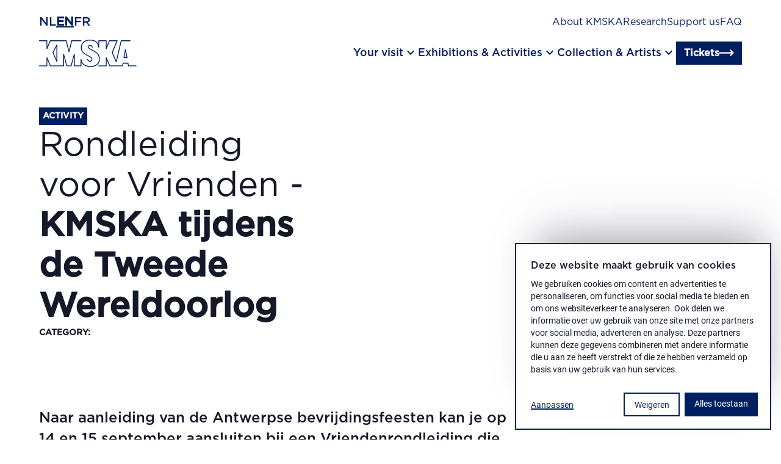

--- FILE ---
content_type: text/html; charset=utf-8
request_url: https://kmska.be/en/node/24213
body_size: 25831
content:
<!DOCTYPE html><html lang="en"><head><meta charSet="utf-8"/><meta name="viewport" content="width=device-width, initial-scale=1"/><link rel="stylesheet" href="/_next/static/css/3462e3c10f7e35aa.css" data-precedence="next"/><link rel="stylesheet" href="/_next/static/css/126acce611cc7b99.css" data-precedence="next"/><link rel="preload" as="script" fetchPriority="low" href="/_next/static/chunks/webpack-b2873ebab1ed4f7c.js"/><script src="/_next/static/chunks/fd9d1056-d49c90f58c145376.js" async=""></script><script src="/_next/static/chunks/117-8d23834f1e91091d.js" async=""></script><script src="/_next/static/chunks/main-app-6fca1515cee9a03c.js" async=""></script><script src="/_next/static/chunks/667-98813c2020812195.js" async=""></script><script src="/_next/static/chunks/app/%5Blocale%5D/layout-83ea53c198a7dcd2.js" async=""></script><script src="/_next/static/chunks/944-194f54ada0d1072e.js" async=""></script><script src="/_next/static/chunks/505-c2e6df745c009eef.js" async=""></script><script src="/_next/static/chunks/812-2128fa6ad12cd680.js" async=""></script><script src="/_next/static/chunks/343-76fe7c310263da71.js" async=""></script><script src="/_next/static/chunks/974-264f94429e96cd14.js" async=""></script><script src="/_next/static/chunks/283-21c61a2045450353.js" async=""></script><script src="/_next/static/chunks/612-49bcd7a34562d019.js" async=""></script><script src="/_next/static/chunks/app/%5Blocale%5D/%5B%5B...path%5D%5D/page-2807bbc0b302a279.js" async=""></script><script src="/_next/static/chunks/app/%5Blocale%5D/not-found-bcdedabbbaf9cc59.js" async=""></script><link rel="preload" href="https://www.googletagmanager.com/gtm.js?id=GTM-TSP5VPB" as="script"/><title>Rondleiding voor Vrienden - KMSKA tijdens de Tweede Wereldoorlog</title><meta name="description" content="Rondleiding voor Vrienden - KMSKA tijdens de Tweede Wereldoorlog"/><meta property="og:title" content="Rondleiding voor Vrienden - KMSKA tijdens de Tweede Wereldoorlog"/><meta property="og:description" content="Rondleiding voor Vrienden - KMSKA tijdens de Tweede Wereldoorlog"/><meta property="og:url" content="https://kmska.be/en/node/24213"/><meta property="og:image" content="https://productionbackend.kmska.be/sites/default/files/styles/wide/public/2024-06/KMSKA%20in%20WO2.jpg?h=93b50522&amp;itok=Z8RAEL19"/><meta property="og:image:width" content="1200"/><meta property="og:image:height" content="630"/><meta name="twitter:card" content="summary_large_image"/><meta name="twitter:title" content="Rondleiding voor Vrienden - KMSKA tijdens de Tweede Wereldoorlog"/><meta name="twitter:description" content="Rondleiding voor Vrienden - KMSKA tijdens de Tweede Wereldoorlog"/><meta name="twitter:image" content="https://productionbackend.kmska.be/sites/default/files/styles/wide/public/2024-06/KMSKA%20in%20WO2.jpg?h=93b50522&amp;itok=Z8RAEL19"/><meta name="twitter:image:width" content="1200"/><meta name="twitter:image:height" content="630"/><link rel="icon" href="/favicon.ico" type="image/x-icon" sizes="16x16"/><link rel="apple-touch-icon" href="/apple-icon.png?15de5b671724b399" type="image/png" sizes="180x180"/><link rel="stylesheet" href="https://fonts.googleapis.com/css2?family=Material+Symbols+Outlined:opsz,wght,FILL,GRAD@24,400,0,0"/><script src="/_next/static/chunks/polyfills-42372ed130431b0a.js" noModule=""></script></head><body><div class="sr-only focusable skip-link"><a class="inline-flex w-fit items-center no-underline type-link border group cursor-pointer transition-all transform ease-in gap-0.75 px-0.75 py-0.5 bg-transparent border-color1 text-color1" href="#main-content">Skip to main content</a></div><div class="w-screen fixed origin-center z-[1200] bg-color2 h-4.5 vp9:h-8"></div><div class="h-4.5 vp9:h-8 relative z-[1200]"><div class="wrap py-1 vp9:pt-1.5 vp9:pb-0 fixed vp9:transition-colors vp9:duration-300 h-4.5 vp9:h-8 bg-color-2a"><div class="flex flex-col-reverse vp9:flex-col"><div class="vp9:flex flex-col gap-2 vp9:flex-row vp9:justify-between pb-2 vp9:pb-1 hidden"><div class="flex gap-1.5"><a aria-label="Dutch" class="uppercase transition-colors type-h6 text-color1" href="/nl/evenement/rondleiding-voor-vrienden-kmska-tijdens-de-tweede-wereldoorlog">nl</a><a aria-label="English" class="uppercase transition-colors underline underline-offset-4 type-h6-bold text-color1" href="/en">en</a><a aria-label="French" class="uppercase transition-colors type-h6 text-color1" href="/fr">fr</a></div><div class="flex flex-col gap-1 vp9:flex-row vp9:gap-1.5"><a class="type-nav-sec underline-in transition-colors text-color2 vp9:text-color1" data-gtm="menu_item" href="/en/about-kmska">About KMSKA</a><a class="type-nav-sec underline-in transition-colors text-color2 vp9:text-color1" data-gtm="menu_item" href="/en/research-and-conservation">Research</a><a class="type-nav-sec underline-in transition-colors text-color2 vp9:text-color1" data-gtm="menu_item" href="/en/support-us">Support us</a><a class="type-nav-sec underline-in transition-colors text-color2 vp9:text-color1" data-gtm="menu_item" href="/en/frequently-asked-questions">FAQ</a></div></div><div><div class="flex-col vp9:hidden gap-0.75 py-2 hidden"><details class="w-full "><summary class="cursor-pointer flex py-1 justify-between gap-1.25 w-full vp7:py-1.5 vp9:py-2 items-start"><p class="type-h4 text-color2">Your visit</p><div class="mt-0.25 relative w-1.5 h-1.5"><div class="absolute top-0 left-1/2 transform -translate-x-1/2 transition-transform duration-500 ease-collapse w-[12.5%] h-full  bg-color2"></div><div class="absolute bg-color1 top-1/2 left-0 transform -translate-y-1/2  transition-transform duration-500 ease-collapse w-full h-[12.5%]  bg-color2"></div></div></summary><div class="pb-2"><div class="flex flex-col gap-0.5"><a class="type-nav-sec text-color2" data-gtm="menu_item" href="/en/plan-your-visit">Plan your visit</a><a class="type-nav-sec text-color2" data-gtm="menu_item" href="/en/accessibility">Accessibility</a><a class="type-nav-sec text-color2" data-gtm="menu_item" href="/en/groups">Groups</a><a class="type-nav-sec text-color2" data-gtm="menu_item" href="/en/families">Families</a><a class="type-nav-sec text-color2" data-gtm="menu_item" href="/en/kmskashop-en-coffeebar">KMSKAShop</a></div></div></details><details class="w-full "><summary class="cursor-pointer flex py-1 justify-between gap-1.25 w-full vp7:py-1.5 vp9:py-2 items-start"><p class="type-h4 text-color2">Exhibitions &amp; Activities</p><div class="mt-0.25 relative w-1.5 h-1.5"><div class="absolute top-0 left-1/2 transform -translate-x-1/2 transition-transform duration-500 ease-collapse w-[12.5%] h-full  bg-color2"></div><div class="absolute bg-color1 top-1/2 left-0 transform -translate-y-1/2  transition-transform duration-500 ease-collapse w-full h-[12.5%]  bg-color2"></div></div></summary><div class="pb-2"><div class="flex flex-col gap-0.5"><a class="type-nav-sec text-color2" data-gtm="menu_item" href="/en/overview/exhibitions">Exhibitions</a><a class="type-nav-sec text-color2" data-gtm="menu_item" href="/en/overview/our-activities">Activities</a></div></div></details><details class="w-full "><summary class="cursor-pointer flex py-1 justify-between gap-1.25 w-full vp7:py-1.5 vp9:py-2 items-start"><p class="type-h4 text-color2">Collection &amp; Artists</p><div class="mt-0.25 relative w-1.5 h-1.5"><div class="absolute top-0 left-1/2 transform -translate-x-1/2 transition-transform duration-500 ease-collapse w-[12.5%] h-full  bg-color2"></div><div class="absolute bg-color1 top-1/2 left-0 transform -translate-y-1/2  transition-transform duration-500 ease-collapse w-full h-[12.5%]  bg-color2"></div></div></summary><div class="pb-2"><div class="flex flex-col gap-0.5"><a class="type-nav-sec text-color2" data-gtm="menu_item" href="/en/overview/the-collection">Museum collection</a><a class="type-nav-sec text-color2" data-gtm="menu_item" href="/en/james-ensor">James Ensor</a><a class="type-nav-sec text-color2" data-gtm="menu_item" href="/en/peter-paul-rubens">Peter Paul Rubens</a><a class="type-nav-sec text-color2" data-gtm="menu_item" href="/en/jules-schmalzigaug">Jules Schmalzigaug</a><a class="type-nav-sec text-color2" data-gtm="menu_item" href="/en/verhalen-uit-de-collectie">Stories from the collection</a><a class="type-nav-sec text-color2" data-gtm="menu_item" href="/en/artists-in-residence">Artists in Residence</a></div></div></details></div></div><div class="flex gap-0.5 justify-between items-center vp9:pb-1"><a aria-label="Go to the homepage" data-gtm="logo" href="/en"><svg width="175" height="49" viewBox="0 0 175 49" fill="none" class="w-7 h-auto vp9:w-10 transition-colors fill-color1" xmlns="http://www.w3.org/2000/svg"><g clip-path="url(#clip0)"><path d="M154.9 16.85C154.725 16.8477 154.556 16.9079 154.422 17.0198C154.288 17.1317 154.199 17.2879 154.17 17.46L151.43 32C151.411 32.1085 151.416 32.2197 151.445 32.3261C151.473 32.4324 151.524 32.5313 151.594 32.616C151.665 32.7006 151.753 32.769 151.852 32.8163C151.951 32.8636 152.06 32.8888 152.17 32.89H157.62C157.731 32.8905 157.84 32.8665 157.94 32.8197C158.04 32.773 158.129 32.7046 158.2 32.6195C158.271 32.5345 158.322 32.4348 158.349 32.3277C158.377 32.2206 158.381 32.1087 158.36 32L155.64 17.47C155.609 17.2961 155.518 17.1386 155.383 17.0252C155.248 16.9117 155.077 16.8497 154.9 16.85ZM156.71 31.38H153.07L154.9 21.67L156.71 31.38Z"></path><path d="M173.84 45.91H160.84L160.08 41.7C160.048 41.5269 159.956 41.3705 159.821 41.2574C159.686 41.1443 159.516 41.0816 159.34 41.08H150.57C150.392 41.0801 150.22 41.1435 150.084 41.2589C149.949 41.3743 149.858 41.5342 149.83 41.71L149.12 45.91H127.15L121.08 31.65C121.014 31.4893 120.894 31.3565 120.741 31.2744C120.587 31.1924 120.41 31.166 120.24 31.2C120.071 31.2381 119.921 31.3318 119.812 31.4661C119.703 31.6003 119.642 31.7672 119.64 31.94L119.7 45.94H107.05C106.851 45.94 106.66 46.019 106.52 46.1597C106.379 46.3003 106.3 46.4911 106.3 46.69C106.3 46.8889 106.379 47.0797 106.52 47.2203C106.66 47.361 106.851 47.44 107.05 47.44H120.45C120.649 47.4398 120.839 47.3607 120.98 47.22C121.12 47.0746 121.198 46.8815 121.2 46.68V35.68L126 47C126.057 47.136 126.153 47.2522 126.276 47.334C126.398 47.4158 126.543 47.4597 126.69 47.46H149.77C149.946 47.4576 150.116 47.3931 150.25 47.2779C150.383 47.1626 150.472 47.0041 150.5 46.83L151.21 42.63H158.72L159.49 46.84C159.518 47.0131 159.607 47.1705 159.741 47.284C159.875 47.3976 160.045 47.4599 160.22 47.46H173.88C174.079 47.46 174.27 47.381 174.41 47.2403C174.551 47.0997 174.63 46.9089 174.63 46.71C174.63 46.5111 174.551 46.3203 174.41 46.1797C174.27 46.039 174.079 45.96 173.88 45.96L173.84 45.91Z"></path><path d="M84.71 27.65L88 29.41C92.09 31.58 94 32.73 94 35.07C94.0338 35.4352 93.9845 35.8034 93.8558 36.1468C93.727 36.4903 93.5222 36.8001 93.2567 37.0532C92.9911 37.3062 92.6718 37.4958 92.3225 37.6078C91.9733 37.7199 91.6032 37.7514 91.24 37.7C90.4123 37.7303 89.6021 37.4575 88.9613 36.9327C88.3206 36.408 87.8934 35.6674 87.76 34.85C87.7345 34.7547 87.6904 34.6654 87.6304 34.5872C87.5703 34.509 87.4954 34.4434 87.4099 34.3942C87.3245 34.345 87.2301 34.3131 87.1323 34.3003C87.0346 34.2876 86.9352 34.2943 86.84 34.32C86.6491 34.3738 86.4867 34.5002 86.3877 34.6721C86.2887 34.844 86.2608 35.0478 86.31 35.24C86.5195 36.3852 87.1316 37.4178 88.0356 38.1513C88.9397 38.8848 90.0762 39.2709 91.24 39.24C91.8019 39.2949 92.369 39.2269 92.902 39.0407C93.4349 38.8544 93.9209 38.5544 94.3263 38.1614C94.7316 37.7684 95.0466 37.2919 95.2493 36.765C95.452 36.2381 95.5375 35.6733 95.5 35.11C95.5 31.76 92.78 30.31 88.65 28.11L85.4 26.36C79.51 23.2 76.52 20.5 76.52 14.5C76.52 6.26 81.96 1.5 91.43 1.5C96.63 1.5 105.43 3.05 106.28 13.42C106.295 13.6136 106.385 13.7937 106.531 13.9224C106.676 14.0511 106.866 14.1184 107.06 14.11C107.255 14.1048 107.439 14.0231 107.574 13.8827C107.709 13.7424 107.783 13.5546 107.78 13.36V2.63H119.68L119.62 16.22C119.623 16.3917 119.685 16.5571 119.796 16.6886C119.906 16.8202 120.058 16.9098 120.227 16.9426C120.395 16.9753 120.57 16.9493 120.722 16.8687C120.873 16.7882 120.993 16.658 121.06 16.5L126.76 2.63H138.9L130.45 22.69C130.411 22.7834 130.39 22.8837 130.39 22.985C130.39 23.0863 130.411 23.1866 130.45 23.28L137.69 39.77C137.75 39.9034 137.846 40.0168 137.969 40.0966C138.091 40.1764 138.234 40.2192 138.38 40.22H138.45C138.605 40.2042 138.752 40.1411 138.87 40.0391C138.988 39.9371 139.072 39.8013 139.11 39.65L147.86 2.65H163.17C163.369 2.65 163.56 2.57098 163.7 2.43033C163.841 2.28968 163.92 2.09891 163.92 1.9C163.92 1.70109 163.841 1.51032 163.7 1.36967C163.56 1.22902 163.369 1.15 163.17 1.15H147.28C147.113 1.15129 146.95 1.20788 146.818 1.31095C146.686 1.41403 146.592 1.55783 146.55 1.72L138.18 37.13L132 23L140.77 2.19C140.816 2.07462 140.833 1.95001 140.821 1.82653C140.809 1.70304 140.767 1.58425 140.7 1.48C140.63 1.37779 140.536 1.29428 140.426 1.23676C140.316 1.17924 140.194 1.14946 140.07 1.15H126.28C126.131 1.14835 125.984 1.19123 125.86 1.27317C125.735 1.35512 125.638 1.47239 125.58 1.61L121.16 12.4V1.9C121.16 1.70109 121.081 1.51032 120.94 1.36967C120.8 1.22902 120.609 1.15 120.41 1.15H107.01C106.911 1.14865 106.813 1.16714 106.721 1.20435C106.63 1.24156 106.547 1.29676 106.477 1.36667C106.407 1.43659 106.352 1.5198 106.314 1.6114C106.277 1.70301 106.259 1.80114 106.26 1.9V7.59C103.88 2.7 98.71 0 91.45 0C81.18 0 75 5.41 75 14.47C75 21.19 78.44 24.29 84.71 27.65Z"></path><path d="M98.07 19.25L93.71 17C90.46 15.32 89.13 14.57 89.13 13.06C89.13 11.73 90.13 10.87 91.7 10.87C93.27 10.87 94.33 11.78 94.7 13.56C94.721 13.6565 94.7608 13.7479 94.8172 13.829C94.8735 13.9102 94.9453 13.9794 95.0284 14.0328C95.1115 14.0862 95.2043 14.1227 95.3016 14.1402C95.3988 14.1578 95.4985 14.156 95.595 14.135C95.6915 14.1139 95.783 14.0741 95.8641 14.0178C95.9452 13.9614 96.0145 13.8897 96.0679 13.8065C96.1213 13.7234 96.1578 13.6306 96.1753 13.5334C96.1928 13.4362 96.191 13.3365 96.17 13.24C95.64 10.74 94 9.32996 91.7 9.32996C89.4 9.32996 87.63 10.85 87.63 13C87.63 15.49 89.63 16.54 93.03 18.27L97.36 20.56C106.28 25.28 107.49 30.12 107.49 34.24C107.49 42.36 101.89 47.01 92.14 47.01C86.53 47 77 45.47 75.94 35C75.9199 34.8091 75.8283 34.6328 75.6836 34.5067C75.5389 34.3806 75.3519 34.3138 75.16 34.32C74.9681 34.3302 74.7875 34.4137 74.6553 34.5533C74.5232 34.6928 74.4497 34.8778 74.45 35.07V45.91H63.86L63.92 25.8C63.9177 25.6203 63.8509 25.4474 63.7318 25.3128C63.6127 25.1782 63.4492 25.0908 63.2712 25.0666C63.0931 25.0424 62.9122 25.0829 62.7615 25.1808C62.6108 25.2787 62.5003 25.4274 62.45 25.6L56.9 45.91H50.28L44.73 25.6C44.6811 25.4264 44.5712 25.2763 44.4206 25.1771C44.2701 25.078 44.0888 25.0364 43.91 25.06C43.7297 25.082 43.5639 25.1697 43.444 25.3061C43.3241 25.4426 43.2587 25.6183 43.26 25.8L43.32 45.91H20.85L14.78 31.65C14.7108 31.4915 14.5903 31.361 14.438 31.2794C14.2856 31.1978 14.1102 31.1698 13.94 31.2C13.7698 31.2347 13.6168 31.3275 13.5074 31.4625C13.398 31.5974 13.3388 31.7662 13.34 31.94V42.09L13.39 45.91H0.75C0.551088 45.91 0.360322 45.989 0.21967 46.1296C0.0790176 46.2703 0 46.461 0 46.66C0 46.8589 0.0790176 47.0496 0.21967 47.1903C0.360322 47.3309 0.551088 47.41 0.75 47.41H14.15C14.2508 47.4093 14.3504 47.3887 14.4431 47.3492C14.5358 47.3097 14.6197 47.2522 14.69 47.18C14.7602 47.1113 14.8152 47.0286 14.8514 46.9373C14.8876 46.846 14.9041 46.7481 14.9 46.65L14.84 42.08V35.62L19.66 47C19.717 47.136 19.8129 47.2522 19.9356 47.334C20.0584 47.4158 20.2025 47.4596 20.35 47.46H44.07C44.2688 47.4598 44.4595 47.3807 44.6 47.24C44.7413 47.0958 44.8203 46.9018 44.82 46.7V31.5L49 46.85C49.0437 47.0103 49.1388 47.1518 49.2706 47.253C49.4025 47.3541 49.5638 47.4093 49.73 47.41H57.49C57.6562 47.4093 57.8175 47.3541 57.9494 47.253C58.0812 47.1518 58.1763 47.0103 58.22 46.85L62.42 31.45V46.65C62.4197 46.8518 62.4987 47.0458 62.64 47.19C62.7805 47.3307 62.9712 47.4098 63.17 47.41H75.2C75.3981 47.4074 75.5874 47.3275 75.7275 47.1874C75.8676 47.0473 75.9474 46.8581 75.95 46.66V40.51C78.53 45.67 84.18 48.51 92.14 48.51C102.85 48.51 108.99 43.31 108.99 34.24C109 27.88 105.62 23.25 98.07 19.25Z"></path><path d="M31.38 8.84999L24.2 22.64C24.1483 22.7387 24.1213 22.8485 24.1213 22.96C24.1213 23.0715 24.1483 23.1812 24.2 23.28L31.38 39.64C31.4368 39.7734 31.5315 39.8871 31.6524 39.9671C31.7733 40.0471 31.915 40.0898 32.06 40.09H32.22C32.3867 40.0536 32.536 39.9614 32.6433 39.8287C32.7506 39.696 32.8094 39.5306 32.81 39.36V9.19999C32.8086 9.03358 32.7519 8.87235 32.6489 8.74169C32.5458 8.61103 32.4022 8.51836 32.2407 8.47827C32.0792 8.43818 31.9089 8.45294 31.7567 8.52024C31.6045 8.58754 31.479 8.70354 31.4 8.84999H31.38ZM31.29 35.76L25.69 23L31.29 12.25V35.76Z"></path><path d="M0.75 2.62995H13.4L13.34 16.2199C13.3431 16.3916 13.4051 16.5571 13.5155 16.6886C13.6259 16.8201 13.7782 16.9097 13.9467 16.9425C14.1153 16.9753 14.29 16.9492 14.4417 16.8687C14.5933 16.7881 14.7128 16.658 14.78 16.4999L20.48 2.62995H48L53 21.7299C53.0402 21.8903 53.133 22.0326 53.2635 22.1341C53.394 22.2356 53.5547 22.2904 53.72 22.2899C53.8867 22.2899 54.0484 22.2336 54.1791 22.1301C54.3098 22.0267 54.4017 21.8822 54.44 21.7199L59.19 2.62995H75.19C75.3889 2.62995 75.5797 2.55093 75.7203 2.41028C75.861 2.26963 75.94 2.07886 75.94 1.87995C75.94 1.68104 75.861 1.49027 75.7203 1.34962C75.5797 1.20897 75.3889 1.12995 75.19 1.12995H58.6C58.4316 1.12772 58.2675 1.18299 58.1348 1.28662C58.0021 1.39026 57.9087 1.53606 57.87 1.69995L53.72 18.4999L49.3 1.68995C49.2598 1.52959 49.167 1.38732 49.0365 1.28582C48.906 1.18433 48.7453 1.12945 48.58 1.12995H20C19.8508 1.12829 19.7045 1.17118 19.5798 1.25312C19.4551 1.33506 19.3577 1.45234 19.3 1.58995L14.86 12.3799V1.87995C14.86 1.68104 14.781 1.49027 14.6403 1.34962C14.4997 1.20897 14.3089 1.12995 14.11 1.12995H0.75C0.551088 1.12995 0.360322 1.20897 0.21967 1.34962C0.0790176 1.49027 0 1.68104 0 1.87995C0 2.07886 0.0790176 2.26963 0.21967 2.41028C0.360322 2.55093 0.551088 2.62995 0.75 2.62995Z"></path></g></svg></a><div class="flex gap-1.5 items-center justify-center"><div class="hidden vp9:flex gap-2"><button class="flex items-center gap-1 cursor-pointer"><span class="type-nav underline-in transition-colors text-color1">Your visit</span><div class="flex"><span class="material-symbols-outlined text-color1" aria-hidden="true">keyboard_arrow_down</span></div></button><button class="flex items-center gap-1 cursor-pointer"><span class="type-nav underline-in transition-colors text-color1">Exhibitions &amp; Activities</span><div class="flex"><span class="material-symbols-outlined text-color1" aria-hidden="true">keyboard_arrow_down</span></div></button><button class="flex items-center gap-1 cursor-pointer"><span class="type-nav underline-in transition-colors text-color1">Collection &amp; Artists</span><div class="flex"><span class="material-symbols-outlined text-color1" aria-hidden="true">keyboard_arrow_down</span></div></button></div><a class="inline-flex w-fit items-center no-underline type-link border group cursor-pointer transition-all transform ease-in gap-0.5 px-0.75 py-0.25 bg-color1 border-color1 text-color2" href="/en/book-your-ticket">Tickets<span class="group-hover:translate-x-0.25 flex align-center transition-transform"><span class="kmska-arrow-right w-[1.5rem] h-[1.5rem] text-color2" aria-hidden="true"></span></span></a><div class="flex justify-center vp9:hidden"><button class="cursor-pointer inline-flex flex-col justify-between w-2 h-1.5" aria-label="open menu"><span class="w-2 h-0.25 transition-transform rotate-0 bg-color1" role="none"></span><span class="w-2 h-0.25 transition-all rotate-0 bg-color1" role="none"></span><span class="w-2 h-0.25 transition-transform rotate-0 bg-color1" role="none"></span></button></div></div></div><div class="hidden gap-2.5 grid-cols-12 transition-all duration-300 pt-1.5 opacity-0 grid-rows-[0fr]"><p class="text-color2 type-h1 transition-transform duration-300 col-span-4 -translate-y-2"></p><div class="grid grid-cols-2 justify-items-start items-center gap-2.5 transition-transform delay-75 duration-300 col-span-8 border-l border-dotted border-color4 pl-2.5 -translate-y-2"></div><div class="col-span-12 transition-all duration-300 before:duration-300 relative before:absolute before:top-0 before:left-1/2 before:-translate-x-1/2 before:h-[60px] before:w-screen before:translate-x before:-z-10 opacity-0 bg-color1 before:bg-color1"><div class="vp9:flex hidden gap-1.5 justify-end items-center py-1 opacity-0 bg-color1 before:bg-color1"><a class="type-nav-sec underline-in text-color2" data-gtm="menu_item" href="/en/opening-hours-and-tickets">Opening Hours</a></div></div></div></div><div class="flex vp9:hidden gap-1 items-center border-t border-dashed border-color4 pt-1 opacity-0"><a class="type-nav-sec underline-in text-color2" data-gtm="menu_item" href="/en/opening-hours-and-tickets">Opening Hours</a></div></div></div><main id="main-content"><div class="w-full py-2 vp7:py-3 flex flex-col gap-1 vp7:gap-2.5 wrap text-color8"><div class="w-full flex flex-col gap-2.5 vp7:items-center vp7:flex-row"><div class="flex flex-col gap-1 vp7:gap-2 vp7:h-auto vp7:w-[70%]"><div class="flex flex-col gap-1"><span class="bg-color1 text-color5 w-fit type-label-small inline-flex items-center px-0.375 py-0.25 gap-0.5 vp10:gap-1">Activity</span><h1 class="type-h1">Rondleiding voor Vrienden - <strong>KMSKA tijdens de Tweede Wereldoorlog</strong></h1><div class="grid vp7:grid-cols-3 gap-1 vp7:gap-1.5"><div class="vp7:col-span-2"><p class="type-label-small">Category<!-- -->:</p><div></div></div></div></div></div><div class="w-full"><div class="h-full w-full"><div class="relative w-full aspect-[3/2] object-cover 700:aspect-[3/2] 700:object-cover"><img alt="" loading="lazy" decoding="async" data-nimg="fill" class="w-full aspect-[3/2] object-cover 700:aspect-[3/2] 700:object-cover pointer-events-none" style="position:absolute;height:100%;width:100%;left:0;top:0;right:0;bottom:0;color:transparent" sizes="100vw" srcSet="/_next/image?url=https%3A%2F%2Fproductionbackend.kmska.be%2Fsites%2Fdefault%2Ffiles%2Fstyles%2Flandscape%2Fpublic%2F2024-06%2FKMSKA%2520in%2520WO2.jpg%3Fh%3D93b50522%26itok%3D5uux_r0B&amp;w=640&amp;q=75 640w, /_next/image?url=https%3A%2F%2Fproductionbackend.kmska.be%2Fsites%2Fdefault%2Ffiles%2Fstyles%2Flandscape%2Fpublic%2F2024-06%2FKMSKA%2520in%2520WO2.jpg%3Fh%3D93b50522%26itok%3D5uux_r0B&amp;w=750&amp;q=75 750w, /_next/image?url=https%3A%2F%2Fproductionbackend.kmska.be%2Fsites%2Fdefault%2Ffiles%2Fstyles%2Flandscape%2Fpublic%2F2024-06%2FKMSKA%2520in%2520WO2.jpg%3Fh%3D93b50522%26itok%3D5uux_r0B&amp;w=828&amp;q=75 828w, /_next/image?url=https%3A%2F%2Fproductionbackend.kmska.be%2Fsites%2Fdefault%2Ffiles%2Fstyles%2Flandscape%2Fpublic%2F2024-06%2FKMSKA%2520in%2520WO2.jpg%3Fh%3D93b50522%26itok%3D5uux_r0B&amp;w=1080&amp;q=75 1080w, /_next/image?url=https%3A%2F%2Fproductionbackend.kmska.be%2Fsites%2Fdefault%2Ffiles%2Fstyles%2Flandscape%2Fpublic%2F2024-06%2FKMSKA%2520in%2520WO2.jpg%3Fh%3D93b50522%26itok%3D5uux_r0B&amp;w=1200&amp;q=75 1200w, /_next/image?url=https%3A%2F%2Fproductionbackend.kmska.be%2Fsites%2Fdefault%2Ffiles%2Fstyles%2Flandscape%2Fpublic%2F2024-06%2FKMSKA%2520in%2520WO2.jpg%3Fh%3D93b50522%26itok%3D5uux_r0B&amp;w=1920&amp;q=75 1920w, /_next/image?url=https%3A%2F%2Fproductionbackend.kmska.be%2Fsites%2Fdefault%2Ffiles%2Fstyles%2Flandscape%2Fpublic%2F2024-06%2FKMSKA%2520in%2520WO2.jpg%3Fh%3D93b50522%26itok%3D5uux_r0B&amp;w=2048&amp;q=75 2048w, /_next/image?url=https%3A%2F%2Fproductionbackend.kmska.be%2Fsites%2Fdefault%2Ffiles%2Fstyles%2Flandscape%2Fpublic%2F2024-06%2FKMSKA%2520in%2520WO2.jpg%3Fh%3D93b50522%26itok%3D5uux_r0B&amp;w=3840&amp;q=75 3840w" src="/_next/image?url=https%3A%2F%2Fproductionbackend.kmska.be%2Fsites%2Fdefault%2Ffiles%2Fstyles%2Flandscape%2Fpublic%2F2024-06%2FKMSKA%2520in%2520WO2.jpg%3Fh%3D93b50522%26itok%3D5uux_r0B&amp;w=3840&amp;q=75"/></div></div></div></div></div><div class="relative vp7:grid grid-cols-1 grid-rows-1"><div class="row-start-1 row-ens-1 col-start-1 col-end-1"><div id="" class="wrap grid grid-cols-12 gap-1 vp7:gap-2.5  bg-color2 my-2 vp7:my-3.5 vp9:my-4"><div class="col-span-12"><div class="grid grid-cols-12"><div class="flex flex-col gap-1  col-span-12 vp7:col-span-8"><div class="type-p s-wysiwyg text-color8"><h5>Naar aanleiding van de Antwerpse bevrijdingsfeesten kan je op 14 en 15 september aansluiten bij een Vriendenrondleiding die focust op de geschiedenis van het KMSKA tijdens WOII.</h5><p>Museumgids-historicus Koen Cools neemt je mee op pad aan de hand van de oorlogsdagboeken van hoofdconservator Arthur Cornette, die tijdens de bezetting in het museum verbleef. Koen verrichtte het voorbije jaar onderzoek naar de oorlogsgeschiedenis in het KMSKA. Het artikel dat hij hierover schreef zal de basis vormen voor de tour. De tour zal een combinatie zijn van een rondleiding en een lezing. <br/><br/>Tijdens de rondleiding kom je te weten hoe kunstwerken én buurtbewoners in veiligheid werden gebracht in het museum, welke activiteiten de Duitse bezetter in het museum organiseerde en waar er bommen vielen op het Zuid.<br/><br/>Samen ontdek je ook voorbeelden van Entartete kunst in de museumcollectie: ‘ontaarde’ kunstwerken die door de Nazi’s verkocht werden.</p></div></div></div></div></div><div id="praktisch" class="wrap grid grid-cols-12 gap-1 vp7:gap-2.5  bg-color2 my-2 vp7:my-3.5 vp9:my-4 scroll-mt-8.5"><div class="col-span-12"><div class="grid grid-cols-12"><div class="flex flex-col gap-1  col-span-12 vp7:col-span-8"><h2 class="type-h2-bold text-color8">Praktisch</h2><div class="type-p s-wysiwyg text-color8"><p><strong>Exclusief voor Vrienden van het KMSKA.</strong></p><ul><li><strong>Prijs</strong>: 8 euro per persoon</li><li><strong>Wanneer: </strong>Zaterdag 14 september 2024 om 10u30 en zondag 15 september 2024 om 10u30</li><li>Verzamelen aan het onthaal van het KMSKA 10 minuten voor aanvang van de rondleiding. </li><li>Je hoeft alleen je lidkaart van de Vrienden van het KMSKA mee te nemen.</li><li>Maximaal 18 deelnemers per rondleiding.</li><li>Annulaties kunnen tot 3 dagen voor de rondleiding. Laattijdige annulaties zullen niet gerestitueerd worden.</li></ul></div></div></div></div></div><div id="" class="wrap grid grid-cols-12 gap-1 vp7:gap-2.5  bg-color2 my-2 vp7:my-3.5 vp9:my-4"><div class="col-span-12"><a class="type-link py-0.5 flex items-center gap-[0.875rem] flex-shrink-0 transition-all ease-in-out relative group w-fit text-color1 border-color1 underline-out flex-row" target="_blank" rel="noopener noreferrer" href="https://buytickets.at/vriendenvanhetkmskavzw/1304939">Reserveer tickets<span class="transition-transform ease-in-out transform flex align-center group-hover:translate-x-0.25"><span class="kmska-arrow-right w-[1.5rem] h-[1.5rem]  text-color1" aria-hidden="true"></span></span></a></div></div></div></div><div class="relative vp7:grid grid-cols-1 grid-rows-1"><div class="row-start-1 row-ens-1 col-start-1 col-end-1"></div></div></main><div class="wrap py-1 vp7:py-3"><div class="grid grid-cols-1 grid-rows-1 w-full items-center print:hidden"><div class="col-start-1 row-start-1 row-end-1 col-end-1 w-[90%] h-[16rem] justify-self-end"><div class="h-full w-full"><div class="relative w-full w-full h-full h-full object-cover 700:h-full 700:object-cover w-full h-full"><img alt="Rubens" loading="lazy" decoding="async" data-nimg="fill" class="w-full w-full h-full h-full object-cover 700:h-full 700:object-cover pointer-events-none" style="position:absolute;height:100%;width:100%;left:0;top:0;right:0;bottom:0;color:transparent" sizes="100vw" srcSet="/_next/image?url=%2Fimages%2Fmarble.jpg&amp;w=640&amp;q=75 640w, /_next/image?url=%2Fimages%2Fmarble.jpg&amp;w=750&amp;q=75 750w, /_next/image?url=%2Fimages%2Fmarble.jpg&amp;w=828&amp;q=75 828w, /_next/image?url=%2Fimages%2Fmarble.jpg&amp;w=1080&amp;q=75 1080w, /_next/image?url=%2Fimages%2Fmarble.jpg&amp;w=1200&amp;q=75 1200w, /_next/image?url=%2Fimages%2Fmarble.jpg&amp;w=1920&amp;q=75 1920w, /_next/image?url=%2Fimages%2Fmarble.jpg&amp;w=2048&amp;q=75 2048w, /_next/image?url=%2Fimages%2Fmarble.jpg&amp;w=3840&amp;q=75 3840w" src="/_next/image?url=%2Fimages%2Fmarble.jpg&amp;w=3840&amp;q=75"/></div></div></div><div class="col-start-1 row-start-1 row-end-1 col-end-1 w-fit z-10 pr-1 vp7:flex vp7:items-center vp7:justify-between vp7:w-full vp7:pr-7 vp16:pr-10"><div class="w-fit vp7:max-w-[55%]"><h2 class="type-h1-light mb-0.25">Stay connected!</h2><p>Always receive the latest news.</p></div><div class="mt-1.25"><a class="inline-flex w-fit items-center no-underline type-link border group cursor-pointer transition-all transform ease-in gap-0.75 px-0.75 py-0.5 bg-color1 border-color1 text-color2" href="/en/kmska-newsletter">Subscribe to the newsletter<span class="group-hover:translate-x-0.25 flex align-center transition-transform"><span class="kmska-arrow-right w-[1.5rem] h-[1.5rem] text-color2" aria-hidden="true"></span></span></a></div></div></div></div><footer class="bg-[#161929] text-color2 py-5 w-full vp7:pt-5 vp7:pb-1.5 wrap print:hidden"><div class="grid vp7:grid-cols-2 gap-2.5 justify-between align-top vp7:pb-5"><div class="flex flex-col gap-2"><a aria-label="Go to the homepage" href="/"><svg width="175" height="49" viewBox="0 0 175 49" fill="none" class="w-7 h-auto vp9:w-10 transition-colors fill-color2" xmlns="http://www.w3.org/2000/svg"><g clip-path="url(#clip0)"><path d="M154.9 16.85C154.725 16.8477 154.556 16.9079 154.422 17.0198C154.288 17.1317 154.199 17.2879 154.17 17.46L151.43 32C151.411 32.1085 151.416 32.2197 151.445 32.3261C151.473 32.4324 151.524 32.5313 151.594 32.616C151.665 32.7006 151.753 32.769 151.852 32.8163C151.951 32.8636 152.06 32.8888 152.17 32.89H157.62C157.731 32.8905 157.84 32.8665 157.94 32.8197C158.04 32.773 158.129 32.7046 158.2 32.6195C158.271 32.5345 158.322 32.4348 158.349 32.3277C158.377 32.2206 158.381 32.1087 158.36 32L155.64 17.47C155.609 17.2961 155.518 17.1386 155.383 17.0252C155.248 16.9117 155.077 16.8497 154.9 16.85ZM156.71 31.38H153.07L154.9 21.67L156.71 31.38Z"></path><path d="M173.84 45.91H160.84L160.08 41.7C160.048 41.5269 159.956 41.3705 159.821 41.2574C159.686 41.1443 159.516 41.0816 159.34 41.08H150.57C150.392 41.0801 150.22 41.1435 150.084 41.2589C149.949 41.3743 149.858 41.5342 149.83 41.71L149.12 45.91H127.15L121.08 31.65C121.014 31.4893 120.894 31.3565 120.741 31.2744C120.587 31.1924 120.41 31.166 120.24 31.2C120.071 31.2381 119.921 31.3318 119.812 31.4661C119.703 31.6003 119.642 31.7672 119.64 31.94L119.7 45.94H107.05C106.851 45.94 106.66 46.019 106.52 46.1597C106.379 46.3003 106.3 46.4911 106.3 46.69C106.3 46.8889 106.379 47.0797 106.52 47.2203C106.66 47.361 106.851 47.44 107.05 47.44H120.45C120.649 47.4398 120.839 47.3607 120.98 47.22C121.12 47.0746 121.198 46.8815 121.2 46.68V35.68L126 47C126.057 47.136 126.153 47.2522 126.276 47.334C126.398 47.4158 126.543 47.4597 126.69 47.46H149.77C149.946 47.4576 150.116 47.3931 150.25 47.2779C150.383 47.1626 150.472 47.0041 150.5 46.83L151.21 42.63H158.72L159.49 46.84C159.518 47.0131 159.607 47.1705 159.741 47.284C159.875 47.3976 160.045 47.4599 160.22 47.46H173.88C174.079 47.46 174.27 47.381 174.41 47.2403C174.551 47.0997 174.63 46.9089 174.63 46.71C174.63 46.5111 174.551 46.3203 174.41 46.1797C174.27 46.039 174.079 45.96 173.88 45.96L173.84 45.91Z"></path><path d="M84.71 27.65L88 29.41C92.09 31.58 94 32.73 94 35.07C94.0338 35.4352 93.9845 35.8034 93.8558 36.1468C93.727 36.4903 93.5222 36.8001 93.2567 37.0532C92.9911 37.3062 92.6718 37.4958 92.3225 37.6078C91.9733 37.7199 91.6032 37.7514 91.24 37.7C90.4123 37.7303 89.6021 37.4575 88.9613 36.9327C88.3206 36.408 87.8934 35.6674 87.76 34.85C87.7345 34.7547 87.6904 34.6654 87.6304 34.5872C87.5703 34.509 87.4954 34.4434 87.4099 34.3942C87.3245 34.345 87.2301 34.3131 87.1323 34.3003C87.0346 34.2876 86.9352 34.2943 86.84 34.32C86.6491 34.3738 86.4867 34.5002 86.3877 34.6721C86.2887 34.844 86.2608 35.0478 86.31 35.24C86.5195 36.3852 87.1316 37.4178 88.0356 38.1513C88.9397 38.8848 90.0762 39.2709 91.24 39.24C91.8019 39.2949 92.369 39.2269 92.902 39.0407C93.4349 38.8544 93.9209 38.5544 94.3263 38.1614C94.7316 37.7684 95.0466 37.2919 95.2493 36.765C95.452 36.2381 95.5375 35.6733 95.5 35.11C95.5 31.76 92.78 30.31 88.65 28.11L85.4 26.36C79.51 23.2 76.52 20.5 76.52 14.5C76.52 6.26 81.96 1.5 91.43 1.5C96.63 1.5 105.43 3.05 106.28 13.42C106.295 13.6136 106.385 13.7937 106.531 13.9224C106.676 14.0511 106.866 14.1184 107.06 14.11C107.255 14.1048 107.439 14.0231 107.574 13.8827C107.709 13.7424 107.783 13.5546 107.78 13.36V2.63H119.68L119.62 16.22C119.623 16.3917 119.685 16.5571 119.796 16.6886C119.906 16.8202 120.058 16.9098 120.227 16.9426C120.395 16.9753 120.57 16.9493 120.722 16.8687C120.873 16.7882 120.993 16.658 121.06 16.5L126.76 2.63H138.9L130.45 22.69C130.411 22.7834 130.39 22.8837 130.39 22.985C130.39 23.0863 130.411 23.1866 130.45 23.28L137.69 39.77C137.75 39.9034 137.846 40.0168 137.969 40.0966C138.091 40.1764 138.234 40.2192 138.38 40.22H138.45C138.605 40.2042 138.752 40.1411 138.87 40.0391C138.988 39.9371 139.072 39.8013 139.11 39.65L147.86 2.65H163.17C163.369 2.65 163.56 2.57098 163.7 2.43033C163.841 2.28968 163.92 2.09891 163.92 1.9C163.92 1.70109 163.841 1.51032 163.7 1.36967C163.56 1.22902 163.369 1.15 163.17 1.15H147.28C147.113 1.15129 146.95 1.20788 146.818 1.31095C146.686 1.41403 146.592 1.55783 146.55 1.72L138.18 37.13L132 23L140.77 2.19C140.816 2.07462 140.833 1.95001 140.821 1.82653C140.809 1.70304 140.767 1.58425 140.7 1.48C140.63 1.37779 140.536 1.29428 140.426 1.23676C140.316 1.17924 140.194 1.14946 140.07 1.15H126.28C126.131 1.14835 125.984 1.19123 125.86 1.27317C125.735 1.35512 125.638 1.47239 125.58 1.61L121.16 12.4V1.9C121.16 1.70109 121.081 1.51032 120.94 1.36967C120.8 1.22902 120.609 1.15 120.41 1.15H107.01C106.911 1.14865 106.813 1.16714 106.721 1.20435C106.63 1.24156 106.547 1.29676 106.477 1.36667C106.407 1.43659 106.352 1.5198 106.314 1.6114C106.277 1.70301 106.259 1.80114 106.26 1.9V7.59C103.88 2.7 98.71 0 91.45 0C81.18 0 75 5.41 75 14.47C75 21.19 78.44 24.29 84.71 27.65Z"></path><path d="M98.07 19.25L93.71 17C90.46 15.32 89.13 14.57 89.13 13.06C89.13 11.73 90.13 10.87 91.7 10.87C93.27 10.87 94.33 11.78 94.7 13.56C94.721 13.6565 94.7608 13.7479 94.8172 13.829C94.8735 13.9102 94.9453 13.9794 95.0284 14.0328C95.1115 14.0862 95.2043 14.1227 95.3016 14.1402C95.3988 14.1578 95.4985 14.156 95.595 14.135C95.6915 14.1139 95.783 14.0741 95.8641 14.0178C95.9452 13.9614 96.0145 13.8897 96.0679 13.8065C96.1213 13.7234 96.1578 13.6306 96.1753 13.5334C96.1928 13.4362 96.191 13.3365 96.17 13.24C95.64 10.74 94 9.32996 91.7 9.32996C89.4 9.32996 87.63 10.85 87.63 13C87.63 15.49 89.63 16.54 93.03 18.27L97.36 20.56C106.28 25.28 107.49 30.12 107.49 34.24C107.49 42.36 101.89 47.01 92.14 47.01C86.53 47 77 45.47 75.94 35C75.9199 34.8091 75.8283 34.6328 75.6836 34.5067C75.5389 34.3806 75.3519 34.3138 75.16 34.32C74.9681 34.3302 74.7875 34.4137 74.6553 34.5533C74.5232 34.6928 74.4497 34.8778 74.45 35.07V45.91H63.86L63.92 25.8C63.9177 25.6203 63.8509 25.4474 63.7318 25.3128C63.6127 25.1782 63.4492 25.0908 63.2712 25.0666C63.0931 25.0424 62.9122 25.0829 62.7615 25.1808C62.6108 25.2787 62.5003 25.4274 62.45 25.6L56.9 45.91H50.28L44.73 25.6C44.6811 25.4264 44.5712 25.2763 44.4206 25.1771C44.2701 25.078 44.0888 25.0364 43.91 25.06C43.7297 25.082 43.5639 25.1697 43.444 25.3061C43.3241 25.4426 43.2587 25.6183 43.26 25.8L43.32 45.91H20.85L14.78 31.65C14.7108 31.4915 14.5903 31.361 14.438 31.2794C14.2856 31.1978 14.1102 31.1698 13.94 31.2C13.7698 31.2347 13.6168 31.3275 13.5074 31.4625C13.398 31.5974 13.3388 31.7662 13.34 31.94V42.09L13.39 45.91H0.75C0.551088 45.91 0.360322 45.989 0.21967 46.1296C0.0790176 46.2703 0 46.461 0 46.66C0 46.8589 0.0790176 47.0496 0.21967 47.1903C0.360322 47.3309 0.551088 47.41 0.75 47.41H14.15C14.2508 47.4093 14.3504 47.3887 14.4431 47.3492C14.5358 47.3097 14.6197 47.2522 14.69 47.18C14.7602 47.1113 14.8152 47.0286 14.8514 46.9373C14.8876 46.846 14.9041 46.7481 14.9 46.65L14.84 42.08V35.62L19.66 47C19.717 47.136 19.8129 47.2522 19.9356 47.334C20.0584 47.4158 20.2025 47.4596 20.35 47.46H44.07C44.2688 47.4598 44.4595 47.3807 44.6 47.24C44.7413 47.0958 44.8203 46.9018 44.82 46.7V31.5L49 46.85C49.0437 47.0103 49.1388 47.1518 49.2706 47.253C49.4025 47.3541 49.5638 47.4093 49.73 47.41H57.49C57.6562 47.4093 57.8175 47.3541 57.9494 47.253C58.0812 47.1518 58.1763 47.0103 58.22 46.85L62.42 31.45V46.65C62.4197 46.8518 62.4987 47.0458 62.64 47.19C62.7805 47.3307 62.9712 47.4098 63.17 47.41H75.2C75.3981 47.4074 75.5874 47.3275 75.7275 47.1874C75.8676 47.0473 75.9474 46.8581 75.95 46.66V40.51C78.53 45.67 84.18 48.51 92.14 48.51C102.85 48.51 108.99 43.31 108.99 34.24C109 27.88 105.62 23.25 98.07 19.25Z"></path><path d="M31.38 8.84999L24.2 22.64C24.1483 22.7387 24.1213 22.8485 24.1213 22.96C24.1213 23.0715 24.1483 23.1812 24.2 23.28L31.38 39.64C31.4368 39.7734 31.5315 39.8871 31.6524 39.9671C31.7733 40.0471 31.915 40.0898 32.06 40.09H32.22C32.3867 40.0536 32.536 39.9614 32.6433 39.8287C32.7506 39.696 32.8094 39.5306 32.81 39.36V9.19999C32.8086 9.03358 32.7519 8.87235 32.6489 8.74169C32.5458 8.61103 32.4022 8.51836 32.2407 8.47827C32.0792 8.43818 31.9089 8.45294 31.7567 8.52024C31.6045 8.58754 31.479 8.70354 31.4 8.84999H31.38ZM31.29 35.76L25.69 23L31.29 12.25V35.76Z"></path><path d="M0.75 2.62995H13.4L13.34 16.2199C13.3431 16.3916 13.4051 16.5571 13.5155 16.6886C13.6259 16.8201 13.7782 16.9097 13.9467 16.9425C14.1153 16.9753 14.29 16.9492 14.4417 16.8687C14.5933 16.7881 14.7128 16.658 14.78 16.4999L20.48 2.62995H48L53 21.7299C53.0402 21.8903 53.133 22.0326 53.2635 22.1341C53.394 22.2356 53.5547 22.2904 53.72 22.2899C53.8867 22.2899 54.0484 22.2336 54.1791 22.1301C54.3098 22.0267 54.4017 21.8822 54.44 21.7199L59.19 2.62995H75.19C75.3889 2.62995 75.5797 2.55093 75.7203 2.41028C75.861 2.26963 75.94 2.07886 75.94 1.87995C75.94 1.68104 75.861 1.49027 75.7203 1.34962C75.5797 1.20897 75.3889 1.12995 75.19 1.12995H58.6C58.4316 1.12772 58.2675 1.18299 58.1348 1.28662C58.0021 1.39026 57.9087 1.53606 57.87 1.69995L53.72 18.4999L49.3 1.68995C49.2598 1.52959 49.167 1.38732 49.0365 1.28582C48.906 1.18433 48.7453 1.12945 48.58 1.12995H20C19.8508 1.12829 19.7045 1.17118 19.5798 1.25312C19.4551 1.33506 19.3577 1.45234 19.3 1.58995L14.86 12.3799V1.87995C14.86 1.68104 14.781 1.49027 14.6403 1.34962C14.4997 1.20897 14.3089 1.12995 14.11 1.12995H0.75C0.551088 1.12995 0.360322 1.20897 0.21967 1.34962C0.0790176 1.49027 0 1.68104 0 1.87995C0 2.07886 0.0790176 2.26963 0.21967 2.41028C0.360322 2.55093 0.551088 2.62995 0.75 2.62995Z"></path></g></svg></a><div><p>Leopold de Waelplaats 1, 2000 Antwerpen</p></div><div class="flex gap-2"><a aria-label="Link facebook" href="https://www.facebook.com/KMSKA/"><img aria-hidden="true" alt="facebook icon" loading="lazy" width="24" height="24" decoding="async" data-nimg="1" class="align-middle text-center" style="color:transparent" src="/icons/facebook.svg"/></a><a aria-label="Link instagram" href="https://www.instagram.com/kmska_museum"><img aria-hidden="true" alt="instagram icon" loading="lazy" width="24" height="24" decoding="async" data-nimg="1" class="align-middle text-center" style="color:transparent" src="/icons/instagram.svg"/></a><a aria-label="Link linkedin" href="https://www.linkedin.com/company/5273981/"><img aria-hidden="true" alt="linkedin icon" loading="lazy" width="24" height="24" decoding="async" data-nimg="1" class="align-middle text-center" style="color:transparent" src="/icons/linkedin.svg"/></a><a aria-label="Link tiktok" href="https://www.tiktok.com/@kmska_museum"><img aria-hidden="true" alt="tiktok icon" loading="lazy" width="24" height="24" decoding="async" data-nimg="1" class="align-middle text-center" style="color:transparent" src="/icons/tiktok.svg"/></a><a aria-label="Link youtube" href="https://www.youtube.com/channel/UC4e9StzwCHhnVRlfHOl6eZw"><img aria-hidden="true" alt="youtube icon" loading="lazy" width="24" height="24" decoding="async" data-nimg="1" class="align-middle text-center" style="color:transparent" src="/icons/youtube.svg"/></a><a aria-label="Link pinterest" href="https://www.pinterest.com/kmska/"><img aria-hidden="true" alt="pinterest icon" loading="lazy" width="24" height="24" decoding="async" data-nimg="1" class="align-middle text-center" style="color:transparent" src="/icons/pinterest.svg"/></a></div></div><div class="grid vp7:grid-cols-3 gap-2 my-3 vp7:my-0 vp7:gap-4.5"><div><h3 class="type-p-bold pb-0.5 vp7:pb-1.75 ">Practical</h3><ul class="flex flex-col gap-0.75"><li><a class="type-p-small underline-in w-fit" href="/en/plan-your-visit">Your visit</a></li><li><a class="type-p-small underline-in w-fit" href="/en/contact">Contact</a></li><li><a class="type-p-small underline-in w-fit" href="/en/frequently-asked-questions">Frequently asked questions</a></li><li><a class="type-p-small underline-in w-fit" href="/en/opening-hours-and-tickets">Opening hours</a></li></ul></div><div><h3 class="type-p-bold pb-0.5 vp7:pb-1.75 ">Museum operation</h3><ul class="flex flex-col gap-0.75"><li><a class="type-p-small underline-in w-fit" href="/en/research-and-conservation">Research</a></li><li><a class="type-p-small underline-in w-fit" href="/en/event-venue">Event venue</a></li><li><a class="type-p-small underline-in w-fit" href="/en/library-and-archive">Library and archive</a></li><li><a class="type-p-small underline-in w-fit" href="/en/press">Press</a></li><li><a class="type-p-small underline-in w-fit" href="/en/overview/the-collection">Collection</a></li></ul></div><div><h3 class="type-p-bold pb-0.5 vp7:pb-1.75 ">More KMSKA</h3><ul class="flex flex-col gap-0.75"><li><a class="type-p-small underline-in w-fit" href="/en/about-kmska">About KMSKA</a></li><li><a class="type-p-small underline-in w-fit" href="/en/overview/news-updates">News and updates</a></li><li><a href="https://madonna-antwerp.be/" class="type-p-small flex gap-0.25 items-center underline-in w-fit" target="_blank" rel="noopener noreferrer">Restaurant <span class="material-symbols-outlined !text-lg text-color2" aria-hidden="true">call_made</span></a></li><li><a href="https://www.kmskashop.be/" class="type-p-small flex gap-0.25 items-center underline-in w-fit" target="_blank" rel="noopener noreferrer">Shop<span class="material-symbols-outlined !text-lg text-color2" aria-hidden="true">call_made</span></a></li></ul></div></div></div><div class="border-t border-color3/20 border-dotted pt-1.5"><h3 class="type-p-small">Together we do more</h3><div class="flex flex-col gap-1 pt-0.5 vp7:flex-row vp7:divide-x divide-color3/20 divide-dotted"><div class="flex flex-col gap-1.5 w-fit flex-wrap"><div class="h-full w-full"><div class="relative w-full !h-8 !w-[16rem] h-full object-contain 700:h-full 700:object-contain !h-8 !w-[16rem]"><img alt="vlaanderen" loading="lazy" decoding="async" data-nimg="fill" class="w-full !h-8 !w-[16rem] h-full object-contain 700:h-full 700:object-contain pointer-events-none" style="position:absolute;height:100%;width:100%;left:0;top:0;right:0;bottom:0;color:transparent" sizes="100vw" srcSet="/_next/image?url=https%3A%2F%2Fproductionbackend.kmska.be%2Fsites%2Fdefault%2Ffiles%2Fstyles%2Fnatural%2Fpublic%2F2024-09%2Fvlaanderen_0.png%3Fitok%3DuAxQ8t1Z&amp;w=640&amp;q=75 640w, /_next/image?url=https%3A%2F%2Fproductionbackend.kmska.be%2Fsites%2Fdefault%2Ffiles%2Fstyles%2Fnatural%2Fpublic%2F2024-09%2Fvlaanderen_0.png%3Fitok%3DuAxQ8t1Z&amp;w=750&amp;q=75 750w, /_next/image?url=https%3A%2F%2Fproductionbackend.kmska.be%2Fsites%2Fdefault%2Ffiles%2Fstyles%2Fnatural%2Fpublic%2F2024-09%2Fvlaanderen_0.png%3Fitok%3DuAxQ8t1Z&amp;w=828&amp;q=75 828w, /_next/image?url=https%3A%2F%2Fproductionbackend.kmska.be%2Fsites%2Fdefault%2Ffiles%2Fstyles%2Fnatural%2Fpublic%2F2024-09%2Fvlaanderen_0.png%3Fitok%3DuAxQ8t1Z&amp;w=1080&amp;q=75 1080w, /_next/image?url=https%3A%2F%2Fproductionbackend.kmska.be%2Fsites%2Fdefault%2Ffiles%2Fstyles%2Fnatural%2Fpublic%2F2024-09%2Fvlaanderen_0.png%3Fitok%3DuAxQ8t1Z&amp;w=1200&amp;q=75 1200w, /_next/image?url=https%3A%2F%2Fproductionbackend.kmska.be%2Fsites%2Fdefault%2Ffiles%2Fstyles%2Fnatural%2Fpublic%2F2024-09%2Fvlaanderen_0.png%3Fitok%3DuAxQ8t1Z&amp;w=1920&amp;q=75 1920w, /_next/image?url=https%3A%2F%2Fproductionbackend.kmska.be%2Fsites%2Fdefault%2Ffiles%2Fstyles%2Fnatural%2Fpublic%2F2024-09%2Fvlaanderen_0.png%3Fitok%3DuAxQ8t1Z&amp;w=2048&amp;q=75 2048w, /_next/image?url=https%3A%2F%2Fproductionbackend.kmska.be%2Fsites%2Fdefault%2Ffiles%2Fstyles%2Fnatural%2Fpublic%2F2024-09%2Fvlaanderen_0.png%3Fitok%3DuAxQ8t1Z&amp;w=3840&amp;q=75 3840w" src="/_next/image?url=https%3A%2F%2Fproductionbackend.kmska.be%2Fsites%2Fdefault%2Ffiles%2Fstyles%2Fnatural%2Fpublic%2F2024-09%2Fvlaanderen_0.png%3Fitok%3DuAxQ8t1Z&amp;w=3840&amp;q=75"/></div></div></div><div class="vp7:pl-1.5 flex flex-col gap-1"><div class="flex gap-1.5 w-fit flex-wrap"><div class="h-full w-full"><div class="relative w-full !h-6 !w-[12rem] h-full object-contain 700:h-full 700:object-contain !h-6 !w-[12rem]"><img alt="delen" loading="lazy" decoding="async" data-nimg="fill" class="w-full !h-6 !w-[12rem] h-full object-contain 700:h-full 700:object-contain pointer-events-none" style="position:absolute;height:100%;width:100%;left:0;top:0;right:0;bottom:0;color:transparent" sizes="100vw" srcSet="/_next/image?url=https%3A%2F%2Fproductionbackend.kmska.be%2Fsites%2Fdefault%2Ffiles%2Fstyles%2Fnatural%2Fpublic%2F2024-09%2FDELEN.png%3Fitok%3DslPvE75G&amp;w=640&amp;q=75 640w, /_next/image?url=https%3A%2F%2Fproductionbackend.kmska.be%2Fsites%2Fdefault%2Ffiles%2Fstyles%2Fnatural%2Fpublic%2F2024-09%2FDELEN.png%3Fitok%3DslPvE75G&amp;w=750&amp;q=75 750w, /_next/image?url=https%3A%2F%2Fproductionbackend.kmska.be%2Fsites%2Fdefault%2Ffiles%2Fstyles%2Fnatural%2Fpublic%2F2024-09%2FDELEN.png%3Fitok%3DslPvE75G&amp;w=828&amp;q=75 828w, /_next/image?url=https%3A%2F%2Fproductionbackend.kmska.be%2Fsites%2Fdefault%2Ffiles%2Fstyles%2Fnatural%2Fpublic%2F2024-09%2FDELEN.png%3Fitok%3DslPvE75G&amp;w=1080&amp;q=75 1080w, /_next/image?url=https%3A%2F%2Fproductionbackend.kmska.be%2Fsites%2Fdefault%2Ffiles%2Fstyles%2Fnatural%2Fpublic%2F2024-09%2FDELEN.png%3Fitok%3DslPvE75G&amp;w=1200&amp;q=75 1200w, /_next/image?url=https%3A%2F%2Fproductionbackend.kmska.be%2Fsites%2Fdefault%2Ffiles%2Fstyles%2Fnatural%2Fpublic%2F2024-09%2FDELEN.png%3Fitok%3DslPvE75G&amp;w=1920&amp;q=75 1920w, /_next/image?url=https%3A%2F%2Fproductionbackend.kmska.be%2Fsites%2Fdefault%2Ffiles%2Fstyles%2Fnatural%2Fpublic%2F2024-09%2FDELEN.png%3Fitok%3DslPvE75G&amp;w=2048&amp;q=75 2048w, /_next/image?url=https%3A%2F%2Fproductionbackend.kmska.be%2Fsites%2Fdefault%2Ffiles%2Fstyles%2Fnatural%2Fpublic%2F2024-09%2FDELEN.png%3Fitok%3DslPvE75G&amp;w=3840&amp;q=75 3840w" src="/_next/image?url=https%3A%2F%2Fproductionbackend.kmska.be%2Fsites%2Fdefault%2Ffiles%2Fstyles%2Fnatural%2Fpublic%2F2024-09%2FDELEN.png%3Fitok%3DslPvE75G&amp;w=3840&amp;q=75"/></div></div></div><div class="flex gap-1.5 w-fit flex-wrap"><div class="h-full w-full !h-3 !w-4"><div class="relative w-full h-full object-contain 700:h-full 700:object-contain"><img alt="vervloet" loading="lazy" decoding="async" data-nimg="fill" class="w-full h-full object-contain 700:h-full 700:object-contain pointer-events-none" style="position:absolute;height:100%;width:100%;left:0;top:0;right:0;bottom:0;color:transparent" sizes="100vw" srcSet="/_next/image?url=https%3A%2F%2Fproductionbackend.kmska.be%2Fsites%2Fdefault%2Ffiles%2Fstyles%2Fnatural%2Fpublic%2F2024-09%2Fvervloet.png%3Fitok%3DhlXtDOfO&amp;w=640&amp;q=75 640w, /_next/image?url=https%3A%2F%2Fproductionbackend.kmska.be%2Fsites%2Fdefault%2Ffiles%2Fstyles%2Fnatural%2Fpublic%2F2024-09%2Fvervloet.png%3Fitok%3DhlXtDOfO&amp;w=750&amp;q=75 750w, /_next/image?url=https%3A%2F%2Fproductionbackend.kmska.be%2Fsites%2Fdefault%2Ffiles%2Fstyles%2Fnatural%2Fpublic%2F2024-09%2Fvervloet.png%3Fitok%3DhlXtDOfO&amp;w=828&amp;q=75 828w, /_next/image?url=https%3A%2F%2Fproductionbackend.kmska.be%2Fsites%2Fdefault%2Ffiles%2Fstyles%2Fnatural%2Fpublic%2F2024-09%2Fvervloet.png%3Fitok%3DhlXtDOfO&amp;w=1080&amp;q=75 1080w, /_next/image?url=https%3A%2F%2Fproductionbackend.kmska.be%2Fsites%2Fdefault%2Ffiles%2Fstyles%2Fnatural%2Fpublic%2F2024-09%2Fvervloet.png%3Fitok%3DhlXtDOfO&amp;w=1200&amp;q=75 1200w, /_next/image?url=https%3A%2F%2Fproductionbackend.kmska.be%2Fsites%2Fdefault%2Ffiles%2Fstyles%2Fnatural%2Fpublic%2F2024-09%2Fvervloet.png%3Fitok%3DhlXtDOfO&amp;w=1920&amp;q=75 1920w, /_next/image?url=https%3A%2F%2Fproductionbackend.kmska.be%2Fsites%2Fdefault%2Ffiles%2Fstyles%2Fnatural%2Fpublic%2F2024-09%2Fvervloet.png%3Fitok%3DhlXtDOfO&amp;w=2048&amp;q=75 2048w, /_next/image?url=https%3A%2F%2Fproductionbackend.kmska.be%2Fsites%2Fdefault%2Ffiles%2Fstyles%2Fnatural%2Fpublic%2F2024-09%2Fvervloet.png%3Fitok%3DhlXtDOfO&amp;w=3840&amp;q=75 3840w" src="/_next/image?url=https%3A%2F%2Fproductionbackend.kmska.be%2Fsites%2Fdefault%2Ffiles%2Fstyles%2Fnatural%2Fpublic%2F2024-09%2Fvervloet.png%3Fitok%3DhlXtDOfO&amp;w=3840&amp;q=75"/></div></div><div class="h-full w-full !h-3 !w-4"><div class="relative w-full h-full object-contain 700:h-full 700:object-contain"><img alt="vivium" loading="lazy" decoding="async" data-nimg="fill" class="w-full h-full object-contain 700:h-full 700:object-contain pointer-events-none" style="position:absolute;height:100%;width:100%;left:0;top:0;right:0;bottom:0;color:transparent" sizes="100vw" srcSet="/_next/image?url=https%3A%2F%2Fproductionbackend.kmska.be%2Fsites%2Fdefault%2Ffiles%2Fstyles%2Fnatural%2Fpublic%2F2024-09%2Fvivium.png%3Fitok%3D6hBYeCDX&amp;w=640&amp;q=75 640w, /_next/image?url=https%3A%2F%2Fproductionbackend.kmska.be%2Fsites%2Fdefault%2Ffiles%2Fstyles%2Fnatural%2Fpublic%2F2024-09%2Fvivium.png%3Fitok%3D6hBYeCDX&amp;w=750&amp;q=75 750w, /_next/image?url=https%3A%2F%2Fproductionbackend.kmska.be%2Fsites%2Fdefault%2Ffiles%2Fstyles%2Fnatural%2Fpublic%2F2024-09%2Fvivium.png%3Fitok%3D6hBYeCDX&amp;w=828&amp;q=75 828w, /_next/image?url=https%3A%2F%2Fproductionbackend.kmska.be%2Fsites%2Fdefault%2Ffiles%2Fstyles%2Fnatural%2Fpublic%2F2024-09%2Fvivium.png%3Fitok%3D6hBYeCDX&amp;w=1080&amp;q=75 1080w, /_next/image?url=https%3A%2F%2Fproductionbackend.kmska.be%2Fsites%2Fdefault%2Ffiles%2Fstyles%2Fnatural%2Fpublic%2F2024-09%2Fvivium.png%3Fitok%3D6hBYeCDX&amp;w=1200&amp;q=75 1200w, /_next/image?url=https%3A%2F%2Fproductionbackend.kmska.be%2Fsites%2Fdefault%2Ffiles%2Fstyles%2Fnatural%2Fpublic%2F2024-09%2Fvivium.png%3Fitok%3D6hBYeCDX&amp;w=1920&amp;q=75 1920w, /_next/image?url=https%3A%2F%2Fproductionbackend.kmska.be%2Fsites%2Fdefault%2Ffiles%2Fstyles%2Fnatural%2Fpublic%2F2024-09%2Fvivium.png%3Fitok%3D6hBYeCDX&amp;w=2048&amp;q=75 2048w, /_next/image?url=https%3A%2F%2Fproductionbackend.kmska.be%2Fsites%2Fdefault%2Ffiles%2Fstyles%2Fnatural%2Fpublic%2F2024-09%2Fvivium.png%3Fitok%3D6hBYeCDX&amp;w=3840&amp;q=75 3840w" src="/_next/image?url=https%3A%2F%2Fproductionbackend.kmska.be%2Fsites%2Fdefault%2Ffiles%2Fstyles%2Fnatural%2Fpublic%2F2024-09%2Fvivium.png%3Fitok%3D6hBYeCDX&amp;w=3840&amp;q=75"/></div></div><div class="h-full w-full !h-3 !w-4"><div class="relative w-full h-full object-contain 700:h-full 700:object-contain"><img alt="pab" loading="lazy" decoding="async" data-nimg="fill" class="w-full h-full object-contain 700:h-full 700:object-contain pointer-events-none" style="position:absolute;height:100%;width:100%;left:0;top:0;right:0;bottom:0;color:transparent" sizes="100vw" srcSet="/_next/image?url=https%3A%2F%2Fproductionbackend.kmska.be%2Fsites%2Fdefault%2Ffiles%2Fstyles%2Fnatural%2Fpublic%2F2024-09%2FPAB.png%3Fitok%3DD2X7zVcc&amp;w=640&amp;q=75 640w, /_next/image?url=https%3A%2F%2Fproductionbackend.kmska.be%2Fsites%2Fdefault%2Ffiles%2Fstyles%2Fnatural%2Fpublic%2F2024-09%2FPAB.png%3Fitok%3DD2X7zVcc&amp;w=750&amp;q=75 750w, /_next/image?url=https%3A%2F%2Fproductionbackend.kmska.be%2Fsites%2Fdefault%2Ffiles%2Fstyles%2Fnatural%2Fpublic%2F2024-09%2FPAB.png%3Fitok%3DD2X7zVcc&amp;w=828&amp;q=75 828w, /_next/image?url=https%3A%2F%2Fproductionbackend.kmska.be%2Fsites%2Fdefault%2Ffiles%2Fstyles%2Fnatural%2Fpublic%2F2024-09%2FPAB.png%3Fitok%3DD2X7zVcc&amp;w=1080&amp;q=75 1080w, /_next/image?url=https%3A%2F%2Fproductionbackend.kmska.be%2Fsites%2Fdefault%2Ffiles%2Fstyles%2Fnatural%2Fpublic%2F2024-09%2FPAB.png%3Fitok%3DD2X7zVcc&amp;w=1200&amp;q=75 1200w, /_next/image?url=https%3A%2F%2Fproductionbackend.kmska.be%2Fsites%2Fdefault%2Ffiles%2Fstyles%2Fnatural%2Fpublic%2F2024-09%2FPAB.png%3Fitok%3DD2X7zVcc&amp;w=1920&amp;q=75 1920w, /_next/image?url=https%3A%2F%2Fproductionbackend.kmska.be%2Fsites%2Fdefault%2Ffiles%2Fstyles%2Fnatural%2Fpublic%2F2024-09%2FPAB.png%3Fitok%3DD2X7zVcc&amp;w=2048&amp;q=75 2048w, /_next/image?url=https%3A%2F%2Fproductionbackend.kmska.be%2Fsites%2Fdefault%2Ffiles%2Fstyles%2Fnatural%2Fpublic%2F2024-09%2FPAB.png%3Fitok%3DD2X7zVcc&amp;w=3840&amp;q=75 3840w" src="/_next/image?url=https%3A%2F%2Fproductionbackend.kmska.be%2Fsites%2Fdefault%2Ffiles%2Fstyles%2Fnatural%2Fpublic%2F2024-09%2FPAB.png%3Fitok%3DD2X7zVcc&amp;w=3840&amp;q=75"/></div></div><div class="h-full w-full !h-3 !w-4"><div class="relative w-full h-full object-contain 700:h-full 700:object-contain"><img alt="BMW" loading="lazy" decoding="async" data-nimg="fill" class="w-full h-full object-contain 700:h-full 700:object-contain pointer-events-none" style="position:absolute;height:100%;width:100%;left:0;top:0;right:0;bottom:0;color:transparent" sizes="100vw" srcSet="/_next/image?url=https%3A%2F%2Fproductionbackend.kmska.be%2Fsites%2Fdefault%2Ffiles%2Fstyles%2Fnatural%2Fpublic%2F2025-02%2FNieuwe%2520logo%2520BMW_0.png%3Fitok%3DoTBk2HQ-&amp;w=640&amp;q=75 640w, /_next/image?url=https%3A%2F%2Fproductionbackend.kmska.be%2Fsites%2Fdefault%2Ffiles%2Fstyles%2Fnatural%2Fpublic%2F2025-02%2FNieuwe%2520logo%2520BMW_0.png%3Fitok%3DoTBk2HQ-&amp;w=750&amp;q=75 750w, /_next/image?url=https%3A%2F%2Fproductionbackend.kmska.be%2Fsites%2Fdefault%2Ffiles%2Fstyles%2Fnatural%2Fpublic%2F2025-02%2FNieuwe%2520logo%2520BMW_0.png%3Fitok%3DoTBk2HQ-&amp;w=828&amp;q=75 828w, /_next/image?url=https%3A%2F%2Fproductionbackend.kmska.be%2Fsites%2Fdefault%2Ffiles%2Fstyles%2Fnatural%2Fpublic%2F2025-02%2FNieuwe%2520logo%2520BMW_0.png%3Fitok%3DoTBk2HQ-&amp;w=1080&amp;q=75 1080w, /_next/image?url=https%3A%2F%2Fproductionbackend.kmska.be%2Fsites%2Fdefault%2Ffiles%2Fstyles%2Fnatural%2Fpublic%2F2025-02%2FNieuwe%2520logo%2520BMW_0.png%3Fitok%3DoTBk2HQ-&amp;w=1200&amp;q=75 1200w, /_next/image?url=https%3A%2F%2Fproductionbackend.kmska.be%2Fsites%2Fdefault%2Ffiles%2Fstyles%2Fnatural%2Fpublic%2F2025-02%2FNieuwe%2520logo%2520BMW_0.png%3Fitok%3DoTBk2HQ-&amp;w=1920&amp;q=75 1920w, /_next/image?url=https%3A%2F%2Fproductionbackend.kmska.be%2Fsites%2Fdefault%2Ffiles%2Fstyles%2Fnatural%2Fpublic%2F2025-02%2FNieuwe%2520logo%2520BMW_0.png%3Fitok%3DoTBk2HQ-&amp;w=2048&amp;q=75 2048w, /_next/image?url=https%3A%2F%2Fproductionbackend.kmska.be%2Fsites%2Fdefault%2Ffiles%2Fstyles%2Fnatural%2Fpublic%2F2025-02%2FNieuwe%2520logo%2520BMW_0.png%3Fitok%3DoTBk2HQ-&amp;w=3840&amp;q=75 3840w" src="/_next/image?url=https%3A%2F%2Fproductionbackend.kmska.be%2Fsites%2Fdefault%2Ffiles%2Fstyles%2Fnatural%2Fpublic%2F2025-02%2FNieuwe%2520logo%2520BMW_0.png%3Fitok%3DoTBk2HQ-&amp;w=3840&amp;q=75"/></div></div></div></div></div></div><div class="pt-1 flex flex-col gap-1 vp7:flex-row vp7:justify-between"><div class="flex gap-2.5 flex-wrap gap-y-0.5"><a class="type-p-small underline" href="/en/accessibility-statement">Accessibility Statement</a><a class="type-p-small underline" href="/en/privacy-policy">Privacy policy</a></div><p class="self-center type-p-small">© 2021 Koninklijk Museum voor Schone Kunsten Antwerpen</p></div></footer><script src="/_next/static/chunks/webpack-b2873ebab1ed4f7c.js" async=""></script><script>(self.__next_f=self.__next_f||[]).push([0]);self.__next_f.push([2,null])</script><script>self.__next_f.push([1,"1:HL[\"/_next/static/css/3462e3c10f7e35aa.css\",\"style\"]\n2:HL[\"/_next/static/css/126acce611cc7b99.css\",\"style\"]\n"])</script><script>self.__next_f.push([1,"3:I[2846,[],\"\"]\n6:I[4707,[],\"\"]\n9:I[6423,[],\"\"]\nc:I[1060,[],\"\"]\n7:[\"locale\",\"en\",\"d\"]\n8:[\"path\",\"node/24213\",\"oc\"]\nd:[]\n"])</script><script>self.__next_f.push([1,"0:[\"$\",\"$L3\",null,{\"buildId\":\"68ALcpyLIZwGLn73JxiRv\",\"assetPrefix\":\"\",\"urlParts\":[\"\",\"en\",\"node\",\"24213\"],\"initialTree\":[\"\",{\"children\":[[\"locale\",\"en\",\"d\"],{\"children\":[[\"path\",\"node/24213\",\"oc\"],{\"children\":[\"__PAGE__\",{}]}]},\"$undefined\",\"$undefined\",true]}],\"initialSeedData\":[\"\",{\"children\":[[\"locale\",\"en\",\"d\"],{\"children\":[[\"path\",\"node/24213\",\"oc\"],{\"children\":[\"__PAGE__\",{},[[\"$L4\",\"$L5\",[[\"$\",\"link\",\"0\",{\"rel\":\"stylesheet\",\"href\":\"/_next/static/css/126acce611cc7b99.css\",\"precedence\":\"next\",\"crossOrigin\":\"$undefined\"}]]],null],null]},[null,[\"$\",\"$L6\",null,{\"parallelRouterKey\":\"children\",\"segmentPath\":[\"children\",\"$7\",\"children\",\"$8\",\"children\"],\"error\":\"$undefined\",\"errorStyles\":\"$undefined\",\"errorScripts\":\"$undefined\",\"template\":[\"$\",\"$L9\",null,{}],\"templateStyles\":\"$undefined\",\"templateScripts\":\"$undefined\",\"notFound\":\"$undefined\",\"notFoundStyles\":\"$undefined\"}]],null]},[[[[\"$\",\"link\",\"0\",{\"rel\":\"stylesheet\",\"href\":\"/_next/static/css/3462e3c10f7e35aa.css\",\"precedence\":\"next\",\"crossOrigin\":\"$undefined\"}]],\"$La\"],null],null]},[null,[\"$\",\"$L6\",null,{\"parallelRouterKey\":\"children\",\"segmentPath\":[\"children\"],\"error\":\"$undefined\",\"errorStyles\":\"$undefined\",\"errorScripts\":\"$undefined\",\"template\":[\"$\",\"$L9\",null,{}],\"templateStyles\":\"$undefined\",\"templateScripts\":\"$undefined\",\"notFound\":[[\"$\",\"title\",null,{\"children\":\"404: This page could not be found.\"}],[\"$\",\"div\",null,{\"style\":{\"fontFamily\":\"system-ui,\\\"Segoe UI\\\",Roboto,Helvetica,Arial,sans-serif,\\\"Apple Color Emoji\\\",\\\"Segoe UI Emoji\\\"\",\"height\":\"100vh\",\"textAlign\":\"center\",\"display\":\"flex\",\"flexDirection\":\"column\",\"alignItems\":\"center\",\"justifyContent\":\"center\"},\"children\":[\"$\",\"div\",null,{\"children\":[[\"$\",\"style\",null,{\"dangerouslySetInnerHTML\":{\"__html\":\"body{color:#000;background:#fff;margin:0}.next-error-h1{border-right:1px solid rgba(0,0,0,.3)}@media (prefers-color-scheme:dark){body{color:#fff;background:#000}.next-error-h1{border-right:1px solid rgba(255,255,255,.3)}}\"}}],[\"$\",\"h1\",null,{\"className\":\"next-error-h1\",\"style\":{\"display\":\"inline-block\",\"margin\":\"0 20px 0 0\",\"padding\":\"0 23px 0 0\",\"fontSize\":24,\"fontWeight\":500,\"verticalAlign\":\"top\",\"lineHeight\":\"49px\"},\"children\":\"404\"}],[\"$\",\"div\",null,{\"style\":{\"display\":\"inline-block\"},\"children\":[\"$\",\"h2\",null,{\"style\":{\"fontSize\":14,\"fontWeight\":400,\"lineHeight\":\"49px\",\"margin\":0},\"children\":\"This page could not be found.\"}]}]]}]}]],\"notFoundStyles\":[]}]],null],\"couldBeIntercepted\":false,\"initialHead\":[null,\"$Lb\"],\"globalErrorComponent\":\"$c\",\"missingSlots\":\"$Wd\"}]\n"])</script><script>self.__next_f.push([1,"e:I[8087,[\"667\",\"static/chunks/667-98813c2020812195.js\",\"203\",\"static/chunks/app/%5Blocale%5D/layout-83ea53c198a7dcd2.js\"],\"GoogleTagManager\"]\na:[\"$\",\"html\",null,{\"lang\":\"en\",\"children\":[[\"$\",\"head\",null,{\"children\":[[\"$\",\"link\",null,{\"rel\":\"stylesheet\",\"href\":\"https://fonts.googleapis.com/css2?family=Material+Symbols+Outlined:opsz,wght,FILL,GRAD@24,400,0,0\"}],[\"$\",\"$Le\",null,{\"gtmId\":\"GTM-TSP5VPB\"}]]}],[\"$\",\"body\",null,{\"children\":\"$Lf\"}]]}]\n"])</script><script>self.__next_f.push([1,"10:I[6456,[\"944\",\"static/chunks/944-194f54ada0d1072e.js\",\"667\",\"static/chunks/667-98813c2020812195.js\",\"505\",\"static/chunks/505-c2e6df745c009eef.js\",\"812\",\"static/chunks/812-2128fa6ad12cd680.js\",\"343\",\"static/chunks/343-76fe7c310263da71.js\",\"974\",\"static/chunks/974-264f94429e96cd14.js\",\"283\",\"static/chunks/283-21c61a2045450353.js\",\"612\",\"static/chunks/612-49bcd7a34562d019.js\",\"195\",\"static/chunks/app/%5Blocale%5D/%5B%5B...path%5D%5D/page-2807bbc0b302a279.js\"],\"default\"]\n"])</script><script>self.__next_f.push([1,"f:[\"$\",\"$L10\",null,{\"locale\":\"en\",\"now\":\"$D2026-01-22T02:14:30.045Z\",\"timeZone\":\"UTC\",\"messages\":{\"read_more\":\"Read more\",\"no_results_found\":\"No results found\",\"read_less\":\"Read less\",\"go_to\":\"Go to\",\"close_overlay\":\"Close overlay\",\"title\":\"Hello world\",\"skip\":\"Skip to main content\",\"error_title\":\"Oops\",\"error_message\":\"There's not much to see in this 404 room, click the link below.\",\"error_link\":\"Go to the homepage\",\"logo_link\":\"Go to the homepage\",\"table_of_contents\":\"Table of contents\",\"glossary_row_translation\":\"Dutch\",\"glossary_row_alternative\":\"Alternative term\",\"content\":\"Content\",\"dating\":\"Dating\",\"measurements\":\"Measurements\",\"footer\":{\"partners\":\"Together we do more\",\"practical\":\"Practical\",\"musea\":\"Museum operation\",\"more\":\"More KMSKA\"},\"contact_form\":{\"submit\":\"Submit\",\"firstname\":\"Firstname\",\"name\":\"Lastname\",\"email\":\"Email\",\"subject\":\"Subject\",\"type\":\"Select a type\",\"message\":\"Message\",\"terms_conditions\":\"I accept the \u003clink\u003egeneral terms\u003c/link\u003e\",\"terms_conditions_url\":\"en/privacy-policy\",\"success\":\"Thank you for your message. We will get back to you as soon as possible.\",\"type_options\":{\"select\":\"- Select -\",\"accounting\":\"Accounting\",\"collection_and_research\":\"Collection and research\",\"events\":\"Events\",\"friends\":\"Friends\",\"hr\":\"HR\",\"library_archives\":\"Library \u0026 archives\",\"loans_collections\":\"Loans collection\",\"reopening\":\"Reopening\",\"support\":\"Support\",\"visit\":\"Visits, tickets \u0026 tours\",\"visual_materials\":\"Visual materials\"}},\"newsletter\":{\"button\":\"Subscribe to the newsletter\",\"preferences_title\":\"Manage your preferences\"},\"search\":{\"search_word\":\"Search for term\",\"active_filters\":\"Active filters\",\"search\":\"Search\",\"search_keyword\":\"Search by artist, type of artwork or specific objects\",\"object_type\":\"Object type\",\"year\":\"Year\",\"start_year\":\"Start year\",\"end_year\":\"End year\",\"range_from\":\"From\",\"range_to\":\"To\",\"correspondent\":\"Correspondent\",\"subject\":\"Subject\",\"event_type\":\"Event type\",\"event\":\"Activity\",\"audience\":\"Audience\",\"date\":\"Date\",\"category\":\"Category\",\"today\":\"Today\",\"tomorrow\":\"Tomorrow\",\"this_week\":\"This week\",\"period\":\"Period\",\"only_show_exhibited\":\"Show only exhibited works\",\"article_category\":\"Category\",\"result_archive\":\"archive items found\",\"result_articles\":\"articles found\",\"result_collection\":\"collection items found\",\"result_event\":\"events found\"},\"overview\":{\"archive\":{\"title\":\"Discover all pieces of the archive\"},\"collection\":{\"title\":\"Discover the collection\",\"text\":\"In our collection catalog you can search by artist, type of artwork and even by specific objects that appear in the artworks. Try it yourself and discover the many possibilities!\",\"artist_unknown\":\"Artist unknown\",\"date_unknown\":\"Date unknown\"}},\"articles\":{\"more_articles\":\"More news\",\"related_articles_title\":\"Read more\"},\"events\":{\"more_dates_times\":\"Diverse dates and times\",\"from\":\"from\",\"to\":\"to\"},\"exhibitions\":{\"our\":\"Our\",\"expos\":\"Exhibitions\",\"today\":\"Today\",\"expected\":\"Expected\",\"past\":\"Past\",\"no-exhibitions\":\"No exhibitions found\"},\"osc\":{\"content_table\":\"Table of contents\",\"art_historical\":\"Art historical\",\"material_technical\":\"Material technical\",\"figures\":\"Figures\",\"footnotes\":\"Footnotes\",\"view_full_glossary\":\"View the full glossary\",\"view_full_footnotes\":\"View all footnotes\",\"open_project\":\"Open project\"},\"masterpiece\":{\"back_to_masterpiece-overview\":\"The collection\",\"about\":\"About this work\",\"related_items\":\"Related artworks\"},\"archive\":{\"transcript_not_found\":\"Transcript not found\",\"transcript_not_available\":\"Transcript not available\",\"back_to_archive\":\"Back to archive\",\"about_record\":\"About this archive record\",\"related_content\":\"Related content\",\"data_not_available\":\"Data not available\",\"details\":{\"identification\":{\"key\":\"Identification\",\"objectType\":\"Object type\",\"title\":\"Title\",\"date\":\"Date\",\"place\":\"Place\",\"relations\":\"Relations\",\"subject\":\"Subject\",\"description\":\"Description\",\"objectDetails\":\"Object details\",\"medium\":\"Medium\",\"inventoryNumber\":\"Inventory number\",\"inscriptions\":\"Inscriptions\"},\"features\":{\"key\":\"Features\",\"measurements\":\"Measurements\",\"genre\":\"Genre\",\"support\":\"Support\",\"writingEquipment\":\"Writing equipment\",\"language\":\"Language\",\"resourceId\":\"Digital image number\",\"copyright\":\"Copyright\",\"technique\":\"Technique\"},\"annotations\":{\"key\":\"Annotations\",\"annotationNote\":\"Annotation content\"},\"placeNumber\":{\"key\":\"Location\",\"warehouseLocation\":\"Warehouse location\",\"partOfArchive\":\"Part of archive\"},\"extraData\":{\"relatedArtworks\":\"Related artworks\",\"relatedPublications\":\"Related publications\",\"relatedObjects\":\"Related archive pieces\",\"key\":\"Extra data\",\"kmskaArtwork\":\"KMSKA artwork\",\"digitalEdition\":\"Digital edition\",\"iiif\":\"IIIF manifest\",\"recordIdentifier\":\"Record identifier\"},\"objectDetails\":{\"key\":\"Object details\",\"title\":\"Title\",\"date\":\"Date\",\"medium\":\"Medium\",\"measurements\":\"Measurements\",\"inventoryNumber\":\"Inventory number\",\"inscriptions\":\"Inscriptions\"},\"moreAboutThisWork\":\"More about this work\",\"acquisitionHistory\":\"Acquisition history\",\"legal\":\"Copyright and legal\",\"references\":\"References\",\"copyright\":\"Copyright and legal\"}},\"locales\":{\"short\":{\"nl\":\"nl\",\"en\":\"en\",\"fr\":\"fr\",\"de\":\"de\"},\"long\":{\"nl\":\"Dutch\",\"en\":\"English\",\"fr\":\"French\",\"de\":\"German\",\"original\":\"Original\"}}},\"children\":[\"$\",\"$L6\",null,{\"parallelRouterKey\":\"children\",\"segmentPath\":[\"children\",\"$7\",\"children\"],\"error\":\"$undefined\",\"errorStyles\":\"$undefined\",\"errorScripts\":\"$undefined\",\"template\":[\"$\",\"$L9\",null,{}],\"templateStyles\":\"$undefined\",\"templateScripts\":\"$undefined\",\"notFound\":\"$L11\",\"notFoundStyles\":[]}]}]\n"])</script><script>self.__next_f.push([1,"14:I[2800,[\"944\",\"static/chunks/944-194f54ada0d1072e.js\",\"343\",\"static/chunks/343-76fe7c310263da71.js\",\"974\",\"static/chunks/974-264f94429e96cd14.js\",\"82\",\"static/chunks/app/%5Blocale%5D/not-found-bcdedabbbaf9cc59.js\"],\"default\"]\n11:[\"$L12\",\"$L13\",[\"$\",\"main\",null,{\"id\":\"main-content\",\"children\":[\"$\",\"div\",null,{\"className\":\"p-1.25\",\"children\":[\"$\",\"$L14\",null,{\"backgroundImage\":\"/images/error.jpg\"}]}]}],\"$L15\"]\n"])</script><script>self.__next_f.push([1,"16:I[6334,[\"944\",\"static/chunks/944-194f54ada0d1072e.js\",\"667\",\"static/chunks/667-98813c2020812195.js\",\"505\",\"static/chunks/505-c2e6df745c009eef.js\",\"812\",\"static/chunks/812-2128fa6ad12cd680.js\",\"343\",\"static/chunks/343-76fe7c310263da71.js\",\"974\",\"static/chunks/974-264f94429e96cd14.js\",\"283\",\"static/chunks/283-21c61a2045450353.js\",\"612\",\"static/chunks/612-49bcd7a34562d019.js\",\"195\",\"static/chunks/app/%5Blocale%5D/%5B%5B...path%5D%5D/page-2807bbc0b302a279.js\"],\"default\"]\n17:I[8023,[\"944\",\"static/chunks/944-194f54ada0d1072e.js\",\"667\",\"static/chunks/667-98813c2020812195.js\",\"505\",\"static/chunks/505-c2e6df745c009eef.js\",\"812\",\"static/chunks/812-2128fa6ad12cd680.js\",\"343\",\"static/chunks/343-76fe7c310263da71.js\",\"974\",\"static/chunks/974-264f94429e96cd14.js\",\"283\",\"static/chunks/283-21c61a2045450353.js\",\"612\",\"static/chunks/612-49bcd7a34562d019.js\",\"195\",\"static/chunks/app/%5Blocale%5D/%5B%5B...path%5D%5D/page-2807bbc0b302a279.js\"],\"default\"]\n18:I[5878,[\"944\",\"static/chunks/944-194f54ada0d1072e.js\",\"667\",\"static/chunks/667-98813c2020812195.js\",\"505\",\"static/chunks/505-c2e6df745c009eef.js\",\"812\",\"static/chunks/812-2128fa6ad12cd680.js\",\"343\",\"static/chunks/343-76fe7c310263da71.js\",\"974\",\"static/chunks/974-264f94429e96cd14.js\",\"283\",\"static/chunks/283-21c61a2045450353.js\",\"612\",\"static/chunks/612-49bcd7a34562d019.js\",\"195\",\"static/chunks/app/%5Blocale%5D/%5B%5B...path%5D%5D/page-2807bbc0b302a279.js\"],\"Image\"]\n19:I[8544,[\"944\",\"static/chunks/944-194f54ada0d1072e.js\",\"667\",\"static/chunks/667-98813c2020812195.js\",\"505\",\"static/chunks/505-c2e6df745c009eef.js\",\"812\",\"static/chunks/812-2128fa6ad12cd680.js\",\"343\",\"static/chunks/343-76fe7c310263da71.js\",\"974\",\"static/chunks/974-264f94429e96cd14.js\",\"283\",\"static/chunks/283-21c61a2045450353.js\",\"612\",\"static/chunks/612-49bcd7a34562d019.js\",\"195\",\"static/chunks/app/%5Blocale%5D/%5B%5B...path%5D%5D/page-2807bbc0b302a279.js\"],\"default\"]\n13:[\"$\",\"div\",null,{\"className\":\"sr-only focusable skip-link\",\"children\":[\"$\",\"$L16\",null,{\"href\":\"#main-content\",\"variant\":{\"outline\":true},\"text\":\"S"])</script><script>self.__next_f.push([1,"kip to main content\"}]}]\n"])</script><script>self.__next_f.push([1,"12:[\"$\",\"$L17\",null,{\"topItems\":[{\"id\":\"menu_link_content:36e04fa2-33c0-4248-8c75-11ee0095f9cc\",\"parentId\":\"\",\"url\":\"/en/about-kmska\",\"title\":\"About KMSKA\",\"items\":[]},{\"id\":\"menu_link_content:6b4861af-84be-4d69-8436-c6b3cef8a3ce\",\"parentId\":\"\",\"url\":\"/en/research-and-conservation\",\"title\":\"Research\",\"items\":[]},{\"id\":\"menu_link_content:58e96692-dc1a-4f9b-9cd1-198c7b526496\",\"parentId\":\"\",\"url\":\"/en/support-us\",\"title\":\"Support us\",\"items\":[]},{\"id\":\"menu_link_content:6ee5e1f6-4bb6-4fc4-b868-fd5617ce9101\",\"parentId\":\"\",\"url\":\"/en/frequently-asked-questions\",\"title\":\"FAQ\",\"items\":[]}],\"mainItems\":[{\"id\":\"menu_link_content:036531c4-622e-4163-b927-802404d78e06\",\"parentId\":\"\",\"url\":\"/en/plan-your-visit\",\"title\":\"Your visit\",\"items\":[{\"id\":\"menu_link_content:632ef67b-985c-45f6-ba5b-2d1d662875d1\",\"parentId\":\"menu_link_content:036531c4-622e-4163-b927-802404d78e06\",\"url\":\"/en/plan-your-visit\",\"title\":\"Plan your visit\",\"items\":[]},{\"id\":\"menu_link_content:1826b4dc-98cc-464d-8623-b73377e3ef14\",\"parentId\":\"menu_link_content:036531c4-622e-4163-b927-802404d78e06\",\"url\":\"/en/accessibility\",\"title\":\"Accessibility\",\"items\":[]},{\"id\":\"menu_link_content:e16c6c1f-1ca0-4ca1-b3ff-2b3757d039ff\",\"parentId\":\"menu_link_content:036531c4-622e-4163-b927-802404d78e06\",\"url\":\"/en/groups\",\"title\":\"Groups\",\"items\":[]},{\"id\":\"menu_link_content:09701438-f04a-47e0-be5d-10ccb49797c2\",\"parentId\":\"menu_link_content:036531c4-622e-4163-b927-802404d78e06\",\"url\":\"/en/families\",\"title\":\"Families\",\"items\":[]},{\"id\":\"menu_link_content:f81c911a-0256-4c7f-bee0-8de4b4fe88e8\",\"parentId\":\"menu_link_content:036531c4-622e-4163-b927-802404d78e06\",\"url\":\"/en/kmskashop-en-coffeebar\",\"title\":\"KMSKAShop\",\"items\":[]}]},{\"id\":\"menu_link_content:194de768-d2c9-4177-bbb5-37771c4e9ab7\",\"parentId\":\"\",\"url\":\"https://kmska.be/nl/tentoonstellingen/verwacht\",\"title\":\"Exhibitions \u0026 Activities\",\"items\":[{\"id\":\"menu_link_content:17e04672-9812-419c-9eab-e014c7c61c78\",\"parentId\":\"menu_link_content:194de768-d2c9-4177-bbb5-37771c4e9ab7\",\"url\":\"/en/overview/exhibitions\",\"title\":\"Exhibitions\",\"items\":[]},{\"id\":\"menu_link_content:beb87e8f-bbdc-4cb5-8028-7dc466d5b04a\",\"parentId\":\"menu_link_content:194de768-d2c9-4177-bbb5-37771c4e9ab7\",\"url\":\"/en/overview/our-activities\",\"title\":\"Activities\",\"items\":[]}]},{\"id\":\"menu_link_content:14a3df67-6d0a-4a4e-91df-d081adb12d31\",\"parentId\":\"\",\"url\":\"/en/overview/the-collection\",\"title\":\"Collection \u0026 Artists\",\"items\":[{\"id\":\"menu_link_content:31541c2b-55c9-4298-82d7-a8e48ad8377b\",\"parentId\":\"menu_link_content:14a3df67-6d0a-4a4e-91df-d081adb12d31\",\"url\":\"/en/overview/the-collection\",\"title\":\"Museum collection\",\"items\":[]},{\"id\":\"menu_link_content:73b89182-4346-4aa2-b703-8d6e0f1674c4\",\"parentId\":\"menu_link_content:14a3df67-6d0a-4a4e-91df-d081adb12d31\",\"url\":\"/en/james-ensor\",\"title\":\"James Ensor\",\"items\":[]},{\"id\":\"menu_link_content:1d1c020f-f22b-4b5b-8050-945280d0f1ee\",\"parentId\":\"menu_link_content:14a3df67-6d0a-4a4e-91df-d081adb12d31\",\"url\":\"/en/peter-paul-rubens\",\"title\":\"Peter Paul Rubens\",\"items\":[]},{\"id\":\"menu_link_content:69868502-53dd-4efb-b77d-9fb1fa62b81f\",\"parentId\":\"menu_link_content:14a3df67-6d0a-4a4e-91df-d081adb12d31\",\"url\":\"/en/jules-schmalzigaug\",\"title\":\"Jules Schmalzigaug\",\"items\":[]},{\"id\":\"menu_link_content:c0ed36e6-799e-4b74-95ee-60245d116040\",\"parentId\":\"menu_link_content:14a3df67-6d0a-4a4e-91df-d081adb12d31\",\"url\":\"/en/verhalen-uit-de-collectie\",\"title\":\"Stories from the collection\",\"items\":[]},{\"id\":\"menu_link_content:2a00ef80-1237-4094-b278-e77086193a2f\",\"parentId\":\"menu_link_content:14a3df67-6d0a-4a4e-91df-d081adb12d31\",\"url\":\"/en/artists-in-residence\",\"title\":\"Artists in Residence\",\"items\":[]}]}],\"bottomItems\":[{\"id\":\"menu_link_content:b8ab520c-4822-4da0-aebf-ab16ed043e30\",\"parentId\":\"\",\"url\":\"/en/opening-hours-and-tickets\",\"title\":\"Opening Hours\",\"items\":[]}],\"button\":{\"href\":\"/en/book-your-ticket\",\"text\":\"Tickets\",\"icon\":\"arrow_right_alt\"}}]\n"])</script><script>self.__next_f.push([1,"15:[[\"$\",\"div\",null,{\"className\":\"wrap py-1 vp7:py-3\",\"children\":[\"$\",\"div\",null,{\"className\":\"grid grid-cols-1 grid-rows-1 w-full items-center print:hidden\",\"children\":[[\"$\",\"div\",null,{\"className\":\"col-start-1 row-start-1 row-end-1 col-end-1 w-[90%] h-[16rem] justify-self-end\",\"children\":[\"$\",\"div\",null,{\"className\":\"h-full w-full\",\"children\":[[\"$\",\"div\",null,{\"className\":\"relative w-full w-full h-full h-full object-cover 700:h-full 700:object-cover w-full h-full\",\"children\":[\"$\",\"$L18\",null,{\"className\":\"w-full w-full h-full h-full object-cover 700:h-full 700:object-cover pointer-events-none\",\"src\":\"/images/marble.jpg\",\"alt\":\"Rubens\",\"fill\":true}]}],\"$undefined\"]}]}],[\"$\",\"div\",null,{\"className\":\"col-start-1 row-start-1 row-end-1 col-end-1 w-fit z-10 pr-1 vp7:flex vp7:items-center vp7:justify-between vp7:w-full vp7:pr-7 vp16:pr-10\",\"children\":[[\"$\",\"div\",null,{\"className\":\"w-fit vp7:max-w-[55%]\",\"children\":[[\"$\",\"h2\",null,{\"className\":\"type-h1-light mb-0.25\",\"children\":\"Stay connected!\"}],[\"$\",\"p\",null,{\"children\":\"Always receive the latest news.\"}]]}],[\"$\",\"div\",null,{\"className\":\"mt-1.25\",\"children\":[\"$\",\"$L16\",null,{\"text\":\"Subscribe to the newsletter\",\"href\":\"/en/kmska-newsletter\",\"icon\":\"kmska-arrow-right\",\"variant\":{\"inverse\":\"$undefined\"}}]}]]}]]}]}],[\"$\",\"$L19\",null,{\"links\":[{\"title\":\"Practical\",\"links\":[{\"id\":\"menu_link_content:58598a98-605f-4888-a002-f7ccd2fbffc8\",\"parentId\":\"\",\"url\":\"/en/plan-your-visit\",\"title\":\"Your visit\",\"items\":[]},{\"id\":\"menu_link_content:4d2caf70-37c3-40b3-9c4a-1e5ebe188503\",\"parentId\":\"\",\"url\":\"/en/contact\",\"title\":\"Contact\",\"items\":[]},{\"id\":\"menu_link_content:1e3233c5-2a89-489c-94bb-0697cf366837\",\"parentId\":\"\",\"url\":\"/en/frequently-asked-questions\",\"title\":\"Frequently asked questions\",\"items\":[]},{\"id\":\"menu_link_content:7e78bcbf-fc86-4a1c-877d-1a36524cad4a\",\"parentId\":\"\",\"url\":\"/en/opening-hours-and-tickets\",\"title\":\"Opening hours\",\"items\":[]}]},{\"title\":\"Museum operation\",\"links\":[{\"id\":\"menu_link_content:bef8b1c1-b43b-4792-b361-9cf50672640a\",\"parentId\":\"\",\"url\":\"/en/research-and-conservation\",\"title\":\"Research\",\"items\":[]},{\"id\":\"menu_link_content:0af31dc4-5ceb-46c7-8d5b-8abbb36ad89e\",\"parentId\":\"\",\"url\":\"/en/event-venue\",\"title\":\"Event venue\",\"items\":[]},{\"id\":\"menu_link_content:20d0e842-d371-4f96-a828-c5f00fd0661f\",\"parentId\":\"\",\"url\":\"/en/library-and-archive\",\"title\":\"Library and archive\",\"items\":[]},{\"id\":\"menu_link_content:448f9c22-0280-4449-97b1-44456956fbcc\",\"parentId\":\"\",\"url\":\"/en/press\",\"title\":\"Press\",\"items\":[]},{\"id\":\"menu_link_content:98e0cda5-a5be-4d50-9bed-d6b132485e72\",\"parentId\":\"\",\"url\":\"/en/overview/the-collection\",\"title\":\"Collection\",\"items\":[]}]},{\"title\":\"More KMSKA\",\"links\":[{\"id\":\"menu_link_content:4be81fac-95b4-4c63-a01e-01b17a1d5ead\",\"parentId\":\"\",\"url\":\"/en/about-kmska\",\"title\":\"About KMSKA\",\"items\":[]},{\"id\":\"menu_link_content:bc3ac6c7-5a2a-4a2a-83ca-dad72ca10ad6\",\"parentId\":\"\",\"url\":\"/en/overview/news-updates\",\"title\":\"News and updates\",\"items\":[]},{\"id\":\"menu_link_content:13606abb-59b6-47a7-880d-ec7d33970bdf\",\"parentId\":\"\",\"url\":\"https://madonna-antwerp.be/\",\"title\":\"Restaurant \",\"items\":[]},{\"id\":\"menu_link_content:b3a72e67-84ef-4f01-ba49-156638a73357\",\"parentId\":\"\",\"url\":\"https://www.kmskashop.be/\",\"title\":\"Shop\",\"items\":[]}]}],\"address\":\"Leopold de Waelplaats 1, 2000 Antwerpen\",\"copyright\":\"© 2021 Koninklijk Museum voor Schone Kunsten Antwerpen\",\"socials\":[{\"icon\":\"facebook\",\"href\":\"https://www.facebook.com/KMSKA/\"},{\"icon\":\"instagram\",\"href\":\"https://www.instagram.com/kmska_museum\"},{\"icon\":\"linkedin\",\"href\":\"https://www.linkedin.com/company/5273981/\"},{\"icon\":\"tiktok\",\"href\":\"https://www.tiktok.com/@kmska_museum\"},{\"icon\":\"youtube\",\"href\":\"https://www.youtube.com/channel/UC4e9StzwCHhnVRlfHOl6eZw\"},{\"icon\":\"pinterest\",\"href\":\"https://www.pinterest.com/kmska/\"}],\"legal\":[{\"id\":\"menu_link_content:5593aa77-5f19-4150-98e4-d8f5c0780c59\",\"parentId\":\"\",\"url\":\"/en/accessibility-statement\",\"title\":\"Accessibility Statement\",\"items\":[]},{\"id\":\"menu_link_content:0c8e1ce9-5524-4bc3-b3c2-fec5cb68dccd\",\"parentId\":\"\",\"url\":\"/en/privacy-policy\",\"title\":\"Privacy policy\",\"items\":[]}],\"partners\":{\"text\":\"Together we do more\",\"items\":{\"big\":[{\"url\":\"https://productionbackend.kmska.be/sites/default/files/styles/natural/public/2024-09/vlaanderen_0.png?itok=uAxQ8t1Z\",\"alt\":\"vlaanderen\"}],\"medium\":[{\"url\":\"https://productionbackend.kmska.be/sites/default/files/styles/natural/public/2024-09/DELEN.png?itok=slPvE75G\",\"alt\":\"delen\"}],\"small\":[{\"url\":\"https://productionbackend.kmska.be/sites/default/files/styles/natural/public/2024-09/vervloet.png?itok=hlXtDOfO\",\"alt\":\"vervloet\"},{\"url\":\"https://productionbackend.kmska.be/sites/default/files/styles/natural/public/2024-09/vivium.png?itok=6hBYeCDX\",\"alt\":\"vivium\"},{\"url\":\"https://productionbackend.kmska.be/sites/default/files/styles/natural/public/2024-09/PAB.png?itok=D2X7zVcc\",\"alt\":\"pab\"},{\"url\":\"https://productionbackend.kmska.be/sites/default/files/styles/natural/public/2025-02/Nieuwe%20logo%20BMW_0.png?itok=oTBk2HQ-\",\"alt\":\"BMW\"}]}}}]]\n"])</script><script>self.__next_f.push([1,"1a:I[7535,[\"944\",\"static/chunks/944-194f54ada0d1072e.js\",\"667\",\"static/chunks/667-98813c2020812195.js\",\"505\",\"static/chunks/505-c2e6df745c009eef.js\",\"812\",\"static/chunks/812-2128fa6ad12cd680.js\",\"343\",\"static/chunks/343-76fe7c310263da71.js\",\"974\",\"static/chunks/974-264f94429e96cd14.js\",\"283\",\"static/chunks/283-21c61a2045450353.js\",\"612\",\"static/chunks/612-49bcd7a34562d019.js\",\"195\",\"static/chunks/app/%5Blocale%5D/%5B%5B...path%5D%5D/page-2807bbc0b302a279.js\"],\"default\"]\n5:[\"$\",\"$L1a\",null,{\"localizedUrls\":{\"nl\":\"/nl/evenement/rondleiding-voor-vrienden-kmska-tijdens-de-tweede-wereldoorlog\",\"fr\":\"/fr\",\"en\":\"/en\"},\"children\":[\"$L1b\",\"$L1c\",[\"$\",\"main\",null,{\"id\":\"main-content\",\"children\":\"$L1d\"}],\"$L1e\"]}]\nb:[[\"$\",\"meta\",\"0\",{\"name\":\"viewport\",\"content\":\"width=device-width, initial-scale=1\"}],[\"$\",\"meta\",\"1\",{\"charSet\":\"utf-8\"}],[\"$\",\"title\",\"2\",{\"children\":\"Rondleiding voor Vrienden - KMSKA tijdens de Tweede Wereldoorlog\"}],[\"$\",\"meta\",\"3\",{\"name\":\"description\",\"content\":\"Rondleiding voor Vrienden - KMSKA tijdens de Tweede Wereldoorlog\"}],[\"$\",\"meta\",\"4\",{\"property\":\"og:title\",\"content\":\"Rondleiding voor Vrienden - KMSKA tijdens de Tweede Wereldoorlog\"}],[\"$\",\"meta\",\"5\",{\"property\":\"og:description\",\"content\":\"Rondleiding voor Vrienden - KMSKA tijdens de Tweede Wereldoorlog\"}],[\"$\",\"meta\",\"6\",{\"property\":\"og:url\",\"content\":\"https://kmska.be/en/node/24213\"}],[\"$\",\"meta\",\"7\",{\"property\":\"og:image\",\"content\":\"https://productionbackend.kmska.be/sites/default/files/styles/wide/public/2024-06/KMSKA%20in%20WO2.jpg?h=93b50522\u0026itok=Z8RAEL19\"}],[\"$\",\"meta\",\"8\",{\"property\":\"og:image:width\",\"content\":\"1200\"}],[\"$\",\"meta\",\"9\",{\"property\":\"og:image:height\",\"content\":\"630\"}],[\"$\",\"meta\",\"10\",{\"name\":\"twitter:card\",\"content\":\"summary_large_image\"}],[\"$\",\"meta\",\"11\",{\"name\":\"twitter:title\",\"content\":\"Rondleiding voor Vrienden - KMSKA tijdens de Tweede Wereldoorlog\"}],[\"$\",\"meta\",\"12\",{\"name\":\"twitter:description\",\"content\":\"Rondleiding voor Vrienden - KMSKA tijdens de Tweede Wereldoorlog\"}],[\"$\",\"meta\",\"13\",{\"name\":\"twitter:image\",\""])</script><script>self.__next_f.push([1,"content\":\"https://productionbackend.kmska.be/sites/default/files/styles/wide/public/2024-06/KMSKA%20in%20WO2.jpg?h=93b50522\u0026itok=Z8RAEL19\"}],[\"$\",\"meta\",\"14\",{\"name\":\"twitter:image:width\",\"content\":\"1200\"}],[\"$\",\"meta\",\"15\",{\"name\":\"twitter:image:height\",\"content\":\"630\"}],[\"$\",\"link\",\"16\",{\"rel\":\"icon\",\"href\":\"/favicon.ico\",\"type\":\"image/x-icon\",\"sizes\":\"16x16\"}],[\"$\",\"link\",\"17\",{\"rel\":\"apple-touch-icon\",\"href\":\"/apple-icon.png?15de5b671724b399\",\"type\":\"image/png\",\"sizes\":\"180x180\"}]]\n4:null\n"])</script><script>self.__next_f.push([1,"1f:I[5886,[\"944\",\"static/chunks/944-194f54ada0d1072e.js\",\"667\",\"static/chunks/667-98813c2020812195.js\",\"505\",\"static/chunks/505-c2e6df745c009eef.js\",\"812\",\"static/chunks/812-2128fa6ad12cd680.js\",\"343\",\"static/chunks/343-76fe7c310263da71.js\",\"974\",\"static/chunks/974-264f94429e96cd14.js\",\"283\",\"static/chunks/283-21c61a2045450353.js\",\"612\",\"static/chunks/612-49bcd7a34562d019.js\",\"195\",\"static/chunks/app/%5Blocale%5D/%5B%5B...path%5D%5D/page-2807bbc0b302a279.js\"],\"default\"]\n1b:[\"$\",\"div\",null,{\"className\":\"sr-only focusable skip-link\",\"children\":[\"$\",\"$L16\",null,{\"href\":\"#main-content\",\"variant\":{\"outline\":true},\"text\":\"Skip to main content\"}]}]\n1d:[[\"$\",\"$L1f\",null,{\"label\":{\"text\":\"Activity\"},\"title\":\"Rondleiding voor Vrienden - \u003cstrong\u003eKMSKA tijdens de Tweede Wereldoorlog\u003c/strong\u003e\",\"text\":null,\"details\":[{\"title\":\"Category\",\"value\":\"\"}],\"media\":{\"src\":\"https://productionbackend.kmska.be/sites/default/files/styles/landscape/public/2024-06/KMSKA%20in%20WO2.jpg?h=93b50522\u0026itok=5uux_r0B\"},\"logos\":[]}],\"$L20\",\"$L21\"]\n"])</script><script>self.__next_f.push([1,"1c:[\"$\",\"$L17\",null,{\"topItems\":[{\"id\":\"menu_link_content:36e04fa2-33c0-4248-8c75-11ee0095f9cc\",\"parentId\":\"\",\"url\":\"/en/about-kmska\",\"title\":\"About KMSKA\",\"items\":[]},{\"id\":\"menu_link_content:6b4861af-84be-4d69-8436-c6b3cef8a3ce\",\"parentId\":\"\",\"url\":\"/en/research-and-conservation\",\"title\":\"Research\",\"items\":[]},{\"id\":\"menu_link_content:58e96692-dc1a-4f9b-9cd1-198c7b526496\",\"parentId\":\"\",\"url\":\"/en/support-us\",\"title\":\"Support us\",\"items\":[]},{\"id\":\"menu_link_content:6ee5e1f6-4bb6-4fc4-b868-fd5617ce9101\",\"parentId\":\"\",\"url\":\"/en/frequently-asked-questions\",\"title\":\"FAQ\",\"items\":[]}],\"mainItems\":[{\"id\":\"menu_link_content:036531c4-622e-4163-b927-802404d78e06\",\"parentId\":\"\",\"url\":\"/en/plan-your-visit\",\"title\":\"Your visit\",\"items\":[{\"id\":\"menu_link_content:632ef67b-985c-45f6-ba5b-2d1d662875d1\",\"parentId\":\"menu_link_content:036531c4-622e-4163-b927-802404d78e06\",\"url\":\"/en/plan-your-visit\",\"title\":\"Plan your visit\",\"items\":[]},{\"id\":\"menu_link_content:1826b4dc-98cc-464d-8623-b73377e3ef14\",\"parentId\":\"menu_link_content:036531c4-622e-4163-b927-802404d78e06\",\"url\":\"/en/accessibility\",\"title\":\"Accessibility\",\"items\":[]},{\"id\":\"menu_link_content:e16c6c1f-1ca0-4ca1-b3ff-2b3757d039ff\",\"parentId\":\"menu_link_content:036531c4-622e-4163-b927-802404d78e06\",\"url\":\"/en/groups\",\"title\":\"Groups\",\"items\":[]},{\"id\":\"menu_link_content:09701438-f04a-47e0-be5d-10ccb49797c2\",\"parentId\":\"menu_link_content:036531c4-622e-4163-b927-802404d78e06\",\"url\":\"/en/families\",\"title\":\"Families\",\"items\":[]},{\"id\":\"menu_link_content:f81c911a-0256-4c7f-bee0-8de4b4fe88e8\",\"parentId\":\"menu_link_content:036531c4-622e-4163-b927-802404d78e06\",\"url\":\"/en/kmskashop-en-coffeebar\",\"title\":\"KMSKAShop\",\"items\":[]}]},{\"id\":\"menu_link_content:194de768-d2c9-4177-bbb5-37771c4e9ab7\",\"parentId\":\"\",\"url\":\"https://kmska.be/nl/tentoonstellingen/verwacht\",\"title\":\"Exhibitions \u0026 Activities\",\"items\":[{\"id\":\"menu_link_content:17e04672-9812-419c-9eab-e014c7c61c78\",\"parentId\":\"menu_link_content:194de768-d2c9-4177-bbb5-37771c4e9ab7\",\"url\":\"/en/overview/exhibitions\",\"title\":\"Exhibitions\",\"items\":[]},{\"id\":\"menu_link_content:beb87e8f-bbdc-4cb5-8028-7dc466d5b04a\",\"parentId\":\"menu_link_content:194de768-d2c9-4177-bbb5-37771c4e9ab7\",\"url\":\"/en/overview/our-activities\",\"title\":\"Activities\",\"items\":[]}]},{\"id\":\"menu_link_content:14a3df67-6d0a-4a4e-91df-d081adb12d31\",\"parentId\":\"\",\"url\":\"/en/overview/the-collection\",\"title\":\"Collection \u0026 Artists\",\"items\":[{\"id\":\"menu_link_content:31541c2b-55c9-4298-82d7-a8e48ad8377b\",\"parentId\":\"menu_link_content:14a3df67-6d0a-4a4e-91df-d081adb12d31\",\"url\":\"/en/overview/the-collection\",\"title\":\"Museum collection\",\"items\":[]},{\"id\":\"menu_link_content:73b89182-4346-4aa2-b703-8d6e0f1674c4\",\"parentId\":\"menu_link_content:14a3df67-6d0a-4a4e-91df-d081adb12d31\",\"url\":\"/en/james-ensor\",\"title\":\"James Ensor\",\"items\":[]},{\"id\":\"menu_link_content:1d1c020f-f22b-4b5b-8050-945280d0f1ee\",\"parentId\":\"menu_link_content:14a3df67-6d0a-4a4e-91df-d081adb12d31\",\"url\":\"/en/peter-paul-rubens\",\"title\":\"Peter Paul Rubens\",\"items\":[]},{\"id\":\"menu_link_content:69868502-53dd-4efb-b77d-9fb1fa62b81f\",\"parentId\":\"menu_link_content:14a3df67-6d0a-4a4e-91df-d081adb12d31\",\"url\":\"/en/jules-schmalzigaug\",\"title\":\"Jules Schmalzigaug\",\"items\":[]},{\"id\":\"menu_link_content:c0ed36e6-799e-4b74-95ee-60245d116040\",\"parentId\":\"menu_link_content:14a3df67-6d0a-4a4e-91df-d081adb12d31\",\"url\":\"/en/verhalen-uit-de-collectie\",\"title\":\"Stories from the collection\",\"items\":[]},{\"id\":\"menu_link_content:2a00ef80-1237-4094-b278-e77086193a2f\",\"parentId\":\"menu_link_content:14a3df67-6d0a-4a4e-91df-d081adb12d31\",\"url\":\"/en/artists-in-residence\",\"title\":\"Artists in Residence\",\"items\":[]}]}],\"bottomItems\":[{\"id\":\"menu_link_content:b8ab520c-4822-4da0-aebf-ab16ed043e30\",\"parentId\":\"\",\"url\":\"/en/opening-hours-and-tickets\",\"title\":\"Opening Hours\",\"items\":[]}],\"button\":{\"href\":\"/en/book-your-ticket\",\"text\":\"Tickets\",\"icon\":\"arrow_right_alt\"}}]\n"])</script><script>self.__next_f.push([1,"1e:[[\"$\",\"div\",null,{\"className\":\"wrap py-1 vp7:py-3\",\"children\":[\"$\",\"div\",null,{\"className\":\"grid grid-cols-1 grid-rows-1 w-full items-center print:hidden\",\"children\":[[\"$\",\"div\",null,{\"className\":\"col-start-1 row-start-1 row-end-1 col-end-1 w-[90%] h-[16rem] justify-self-end\",\"children\":[\"$\",\"div\",null,{\"className\":\"h-full w-full\",\"children\":[[\"$\",\"div\",null,{\"className\":\"relative w-full w-full h-full h-full object-cover 700:h-full 700:object-cover w-full h-full\",\"children\":[\"$\",\"$L18\",null,{\"className\":\"w-full w-full h-full h-full object-cover 700:h-full 700:object-cover pointer-events-none\",\"src\":\"/images/marble.jpg\",\"alt\":\"Rubens\",\"fill\":true}]}],\"$undefined\"]}]}],[\"$\",\"div\",null,{\"className\":\"col-start-1 row-start-1 row-end-1 col-end-1 w-fit z-10 pr-1 vp7:flex vp7:items-center vp7:justify-between vp7:w-full vp7:pr-7 vp16:pr-10\",\"children\":[[\"$\",\"div\",null,{\"className\":\"w-fit vp7:max-w-[55%]\",\"children\":[[\"$\",\"h2\",null,{\"className\":\"type-h1-light mb-0.25\",\"children\":\"Stay connected!\"}],[\"$\",\"p\",null,{\"children\":\"Always receive the latest news.\"}]]}],[\"$\",\"div\",null,{\"className\":\"mt-1.25\",\"children\":[\"$\",\"$L16\",null,{\"text\":\"Subscribe to the newsletter\",\"href\":\"/en/kmska-newsletter\",\"icon\":\"kmska-arrow-right\",\"variant\":{\"inverse\":\"$undefined\"}}]}]]}]]}]}],[\"$\",\"$L19\",null,{\"links\":[{\"title\":\"Practical\",\"links\":[{\"id\":\"menu_link_content:58598a98-605f-4888-a002-f7ccd2fbffc8\",\"parentId\":\"\",\"url\":\"/en/plan-your-visit\",\"title\":\"Your visit\",\"items\":[]},{\"id\":\"menu_link_content:4d2caf70-37c3-40b3-9c4a-1e5ebe188503\",\"parentId\":\"\",\"url\":\"/en/contact\",\"title\":\"Contact\",\"items\":[]},{\"id\":\"menu_link_content:1e3233c5-2a89-489c-94bb-0697cf366837\",\"parentId\":\"\",\"url\":\"/en/frequently-asked-questions\",\"title\":\"Frequently asked questions\",\"items\":[]},{\"id\":\"menu_link_content:7e78bcbf-fc86-4a1c-877d-1a36524cad4a\",\"parentId\":\"\",\"url\":\"/en/opening-hours-and-tickets\",\"title\":\"Opening hours\",\"items\":[]}]},{\"title\":\"Museum operation\",\"links\":[{\"id\":\"menu_link_content:bef8b1c1-b43b-4792-b361-9cf50672640a\",\"parentId\":\"\",\"url\":\"/en/research-and-conservation\",\"title\":\"Research\",\"items\":[]},{\"id\":\"menu_link_content:0af31dc4-5ceb-46c7-8d5b-8abbb36ad89e\",\"parentId\":\"\",\"url\":\"/en/event-venue\",\"title\":\"Event venue\",\"items\":[]},{\"id\":\"menu_link_content:20d0e842-d371-4f96-a828-c5f00fd0661f\",\"parentId\":\"\",\"url\":\"/en/library-and-archive\",\"title\":\"Library and archive\",\"items\":[]},{\"id\":\"menu_link_content:448f9c22-0280-4449-97b1-44456956fbcc\",\"parentId\":\"\",\"url\":\"/en/press\",\"title\":\"Press\",\"items\":[]},{\"id\":\"menu_link_content:98e0cda5-a5be-4d50-9bed-d6b132485e72\",\"parentId\":\"\",\"url\":\"/en/overview/the-collection\",\"title\":\"Collection\",\"items\":[]}]},{\"title\":\"More KMSKA\",\"links\":[{\"id\":\"menu_link_content:4be81fac-95b4-4c63-a01e-01b17a1d5ead\",\"parentId\":\"\",\"url\":\"/en/about-kmska\",\"title\":\"About KMSKA\",\"items\":[]},{\"id\":\"menu_link_content:bc3ac6c7-5a2a-4a2a-83ca-dad72ca10ad6\",\"parentId\":\"\",\"url\":\"/en/overview/news-updates\",\"title\":\"News and updates\",\"items\":[]},{\"id\":\"menu_link_content:13606abb-59b6-47a7-880d-ec7d33970bdf\",\"parentId\":\"\",\"url\":\"https://madonna-antwerp.be/\",\"title\":\"Restaurant \",\"items\":[]},{\"id\":\"menu_link_content:b3a72e67-84ef-4f01-ba49-156638a73357\",\"parentId\":\"\",\"url\":\"https://www.kmskashop.be/\",\"title\":\"Shop\",\"items\":[]}]}],\"address\":\"Leopold de Waelplaats 1, 2000 Antwerpen\",\"copyright\":\"© 2021 Koninklijk Museum voor Schone Kunsten Antwerpen\",\"socials\":[{\"icon\":\"facebook\",\"href\":\"https://www.facebook.com/KMSKA/\"},{\"icon\":\"instagram\",\"href\":\"https://www.instagram.com/kmska_museum\"},{\"icon\":\"linkedin\",\"href\":\"https://www.linkedin.com/company/5273981/\"},{\"icon\":\"tiktok\",\"href\":\"https://www.tiktok.com/@kmska_museum\"},{\"icon\":\"youtube\",\"href\":\"https://www.youtube.com/channel/UC4e9StzwCHhnVRlfHOl6eZw\"},{\"icon\":\"pinterest\",\"href\":\"https://www.pinterest.com/kmska/\"}],\"legal\":[{\"id\":\"menu_link_content:5593aa77-5f19-4150-98e4-d8f5c0780c59\",\"parentId\":\"\",\"url\":\"/en/accessibility-statement\",\"title\":\"Accessibility Statement\",\"items\":[]},{\"id\":\"menu_link_content:0c8e1ce9-5524-4bc3-b3c2-fec5cb68dccd\",\"parentId\":\"\",\"url\":\"/en/privacy-policy\",\"title\":\"Privacy policy\",\"items\":[]}],\"partners\":{\"text\":\"Together we do more\",\"items\":{\"big\":[{\"url\":\"https://productionbackend.kmska.be/sites/default/files/styles/natural/public/2024-09/vlaanderen_0.png?itok=uAxQ8t1Z\",\"alt\":\"vlaanderen\"}],\"medium\":[{\"url\":\"https://productionbackend.kmska.be/sites/default/files/styles/natural/public/2024-09/DELEN.png?itok=slPvE75G\",\"alt\":\"delen\"}],\"small\":[{\"url\":\"https://productionbackend.kmska.be/sites/default/files/styles/natural/public/2024-09/vervloet.png?itok=hlXtDOfO\",\"alt\":\"vervloet\"},{\"url\":\"https://productionbackend.kmska.be/sites/default/files/styles/natural/public/2024-09/vivium.png?itok=6hBYeCDX\",\"alt\":\"vivium\"},{\"url\":\"https://productionbackend.kmska.be/sites/default/files/styles/natural/public/2024-09/PAB.png?itok=D2X7zVcc\",\"alt\":\"pab\"},{\"url\":\"https://productionbackend.kmska.be/sites/default/files/styles/natural/public/2025-02/Nieuwe%20logo%20BMW_0.png?itok=oTBk2HQ-\",\"alt\":\"BMW\"}]}}}]]\n"])</script><script>self.__next_f.push([1,"22:I[6249,[\"944\",\"static/chunks/944-194f54ada0d1072e.js\",\"667\",\"static/chunks/667-98813c2020812195.js\",\"505\",\"static/chunks/505-c2e6df745c009eef.js\",\"812\",\"static/chunks/812-2128fa6ad12cd680.js\",\"343\",\"static/chunks/343-76fe7c310263da71.js\",\"974\",\"static/chunks/974-264f94429e96cd14.js\",\"283\",\"static/chunks/283-21c61a2045450353.js\",\"612\",\"static/chunks/612-49bcd7a34562d019.js\",\"195\",\"static/chunks/app/%5Blocale%5D/%5B%5B...path%5D%5D/page-2807bbc0b302a279.js\"],\"default\"]\n23:I[7826,[\"944\",\"static/chunks/944-194f54ada0d1072e.js\",\"667\",\"static/chunks/667-98813c2020812195.js\",\"505\",\"static/chunks/505-c2e6df745c009eef.js\",\"812\",\"static/chunks/812-2128fa6ad12cd680.js\",\"343\",\"static/chunks/343-76fe7c310263da71.js\",\"974\",\"static/chunks/974-264f94429e96cd14.js\",\"283\",\"static/chunks/283-21c61a2045450353.js\",\"612\",\"static/chunks/612-49bcd7a34562d019.js\",\"195\",\"static/chunks/app/%5Blocale%5D/%5B%5B...path%5D%5D/page-2807bbc0b302a279.js\"],\"default\"]\n"])</script><script>self.__next_f.push([1,"20:[\"$\",\"div\",null,{\"className\":\"relative vp7:grid grid-cols-1 grid-rows-1\",\"children\":[null,[\"$\",\"div\",null,{\"className\":\"row-start-1 row-ens-1 col-start-1 col-end-1\",\"children\":[[\"$\",\"div\",null,{\"id\":\"\",\"className\":\"wrap grid grid-cols-12 gap-1 vp7:gap-2.5  bg-color2 my-2 vp7:my-3.5 vp9:my-4\",\"children\":[[\"$\",\"div\",null,{\"className\":\"col-span-12\",\"children\":[\"$\",\"$L22\",null,{\"variant\":{\"inverse\":false,\"container\":\"$undefined\"},\"title\":null,\"text\":[[\"$\",\"h5\",\"0\",{\"children\":\"Naar aanleiding van de Antwerpse bevrijdingsfeesten kan je op 14 en 15 september aansluiten bij een Vriendenrondleiding die focust op de geschiedenis van het KMSKA tijdens WOII.\"}],[\"$\",\"p\",\"1\",{\"children\":[\"Museumgids-historicus Koen Cools neemt je mee op pad aan de hand van de oorlogsdagboeken van hoofdconservator Arthur Cornette, die tijdens de bezetting in het museum verbleef. Koen verrichtte het voorbije jaar onderzoek naar de oorlogsgeschiedenis in het KMSKA. Het artikel dat hij hierover schreef zal de basis vormen voor de tour. De tour zal een combinatie zijn van een rondleiding en een lezing. \",[\"$\",\"br\",\"1\",{\"children\":\"$undefined\"}],[\"$\",\"br\",\"2\",{\"children\":\"$undefined\"}],\"Tijdens de rondleiding kom je te weten hoe kunstwerken én buurtbewoners in veiligheid werden gebracht in het museum, welke activiteiten de Duitse bezetter in het museum organiseerde en waar er bommen vielen op het Zuid.\",[\"$\",\"br\",\"4\",{\"children\":\"$undefined\"}],[\"$\",\"br\",\"5\",{\"children\":\"$undefined\"}],\"Samen ontdek je ook voorbeelden van Entartete kunst in de museumcollectie: ‘ontaarde’ kunstwerken die door de Nazi’s verkocht werden.\"]}]]}]}],\"$undefined\"]}],[\"$\",\"div\",null,{\"id\":\"praktisch\",\"className\":\"wrap grid grid-cols-12 gap-1 vp7:gap-2.5  bg-color2 my-2 vp7:my-3.5 vp9:my-4 scroll-mt-8.5\",\"children\":[[\"$\",\"div\",null,{\"className\":\"col-span-12\",\"children\":[\"$\",\"$L22\",null,{\"variant\":{\"inverse\":false,\"container\":\"$undefined\"},\"title\":\"Praktisch\",\"text\":[[\"$\",\"p\",\"0\",{\"children\":[\"$\",\"strong\",null,{\"children\":\"Exclusief voor Vrienden van het KMSKA.\"}]}],[\"$\",\"ul\",\"1\",{\"children\":[[\"$\",\"li\",\"0\",{\"children\":[[\"$\",\"strong\",\"0\",{\"children\":\"Prijs\"}],\": 8 euro per persoon\"]}],[\"$\",\"li\",\"1\",{\"children\":[[\"$\",\"strong\",\"0\",{\"children\":\"Wanneer: \"}],\"Zaterdag 14 september 2024 om 10u30 en zondag 15 september 2024 om 10u30\"]}],[\"$\",\"li\",\"2\",{\"children\":\"Verzamelen aan het onthaal van het KMSKA 10 minuten voor aanvang van de rondleiding. \"}],[\"$\",\"li\",\"3\",{\"children\":\"Je hoeft alleen je lidkaart van de Vrienden van het KMSKA mee te nemen.\"}],[\"$\",\"li\",\"4\",{\"children\":\"Maximaal 18 deelnemers per rondleiding.\"}],[\"$\",\"li\",\"5\",{\"children\":\"Annulaties kunnen tot 3 dagen voor de rondleiding. Laattijdige annulaties zullen niet gerestitueerd worden.\"}]]}]]}]}],\"$undefined\"]}],[\"$\",\"div\",null,{\"id\":\"\",\"className\":\"wrap grid grid-cols-12 gap-1 vp7:gap-2.5  bg-color2 my-2 vp7:my-3.5 vp9:my-4\",\"children\":[\"$undefined\",[\"$\",\"div\",null,{\"className\":\"col-span-12\",\"children\":[\"$\",\"$L23\",null,{\"text\":\"Reserveer tickets\",\"href\":\"https://buytickets.at/vriendenvanhetkmskavzw/1304939\",\"icon\":\"kmska-arrow-right\"}]}]]}]]}]]}]\n"])</script><script>self.__next_f.push([1,"21:[\"$\",\"div\",null,{\"className\":\"relative vp7:grid grid-cols-1 grid-rows-1\",\"children\":[\"$undefined\",[\"$\",\"div\",null,{\"className\":\"row-start-1 row-ens-1 col-start-1 col-end-1\",\"children\":[]}]]}]\n"])</script></body></html>

--- FILE ---
content_type: application/javascript; charset=UTF-8
request_url: https://kmska.be/_next/static/chunks/app/%5Blocale%5D/%5B%5B...path%5D%5D/page-2807bbc0b302a279.js
body_size: 238
content:
(self.webpackChunk_N_E=self.webpackChunk_N_E||[]).push([[195],{5319:function(e,n,s){Promise.resolve().then(s.bind(s,6456)),Promise.resolve().then(s.t.bind(s,5878,23)),Promise.resolve().then(s.t.bind(s,2972,23)),Promise.resolve().then(s.bind(s,9172)),Promise.resolve().then(s.bind(s,103)),Promise.resolve().then(s.bind(s,1543)),Promise.resolve().then(s.bind(s,5033)),Promise.resolve().then(s.bind(s,8023)),Promise.resolve().then(s.bind(s,3974)),Promise.resolve().then(s.bind(s,5777)),Promise.resolve().then(s.bind(s,9219)),Promise.resolve().then(s.bind(s,568)),Promise.resolve().then(s.bind(s,1373)),Promise.resolve().then(s.bind(s,7162)),Promise.resolve().then(s.bind(s,6334)),Promise.resolve().then(s.bind(s,408)),Promise.resolve().then(s.bind(s,5019)),Promise.resolve().then(s.bind(s,5238)),Promise.resolve().then(s.bind(s,8544)),Promise.resolve().then(s.bind(s,7801)),Promise.resolve().then(s.bind(s,2289)),Promise.resolve().then(s.bind(s,5886)),Promise.resolve().then(s.bind(s,7871)),Promise.resolve().then(s.bind(s,6249)),Promise.resolve().then(s.bind(s,4626)),Promise.resolve().then(s.bind(s,5933)),Promise.resolve().then(s.bind(s,7826)),Promise.resolve().then(s.bind(s,1273)),Promise.resolve().then(s.bind(s,6349)),Promise.resolve().then(s.bind(s,5240)),Promise.resolve().then(s.bind(s,6848)),Promise.resolve().then(s.bind(s,8110)),Promise.resolve().then(s.bind(s,1385)),Promise.resolve().then(s.bind(s,4482)),Promise.resolve().then(s.bind(s,6611)),Promise.resolve().then(s.bind(s,9627)),Promise.resolve().then(s.bind(s,7535))}},function(e){e.O(0,[957,944,667,505,812,343,974,283,612,971,117,744],function(){return e(e.s=5319)}),_N_E=e.O()}]);

--- FILE ---
content_type: text/x-component
request_url: https://kmska.be/en/research-and-conservation?_rsc=w8rsw
body_size: -20
content:
0:["68ALcpyLIZwGLn73JxiRv",[["children",["locale","en","d"],"children",["path","research-and-conservation","oc"],[["path","research-and-conservation","oc"],{"children":["__PAGE__",{}]}],null,null]]]


--- FILE ---
content_type: text/x-component
request_url: https://kmska.be/en?_rsc=w8rsw
body_size: -21
content:
0:["68ALcpyLIZwGLn73JxiRv",[["children",["locale","en","d"],"children",["path","","oc"],[["path","","oc"],{"children":["__PAGE__",{}]}],null,null]]]


--- FILE ---
content_type: text/x-component
request_url: https://kmska.be/fr?_rsc=w8rsw
body_size: -2
content:
0:["68ALcpyLIZwGLn73JxiRv",[["children",["locale","fr","d"],[["locale","fr","d"],{"children":[["path","","oc"],{"children":["__PAGE__",{}]}]},"$undefined","$undefined",true],null,null]]]


--- FILE ---
content_type: text/x-component
request_url: https://kmska.be/nl/evenement/rondleiding-voor-vrienden-kmska-tijdens-de-tweede-wereldoorlog?_rsc=w8rsw
body_size: -31
content:
0:["68ALcpyLIZwGLn73JxiRv",[["children",["locale","nl","d"],[["locale","nl","d"],{"children":[["path","evenement/rondleiding-voor-vrienden-kmska-tijdens-de-tweede-wereldoorlog","oc"],{"children":["__PAGE__",{}]}]},"$undefined","$undefined",true],null,null]]]


--- FILE ---
content_type: text/x-component
request_url: https://kmska.be/en/frequently-asked-questions?_rsc=w8rsw
body_size: -16
content:
0:["68ALcpyLIZwGLn73JxiRv",[["children",["locale","en","d"],"children",["path","frequently-asked-questions","oc"],[["path","frequently-asked-questions","oc"],{"children":["__PAGE__",{}]}],null,null]]]


--- FILE ---
content_type: text/x-component
request_url: https://kmska.be/en/book-your-ticket?_rsc=w8rsw
body_size: -12
content:
0:["68ALcpyLIZwGLn73JxiRv",[["children",["locale","en","d"],"children",["path","book-your-ticket","oc"],[["path","book-your-ticket","oc"],{"children":["__PAGE__",{}]}],null,null]]]
